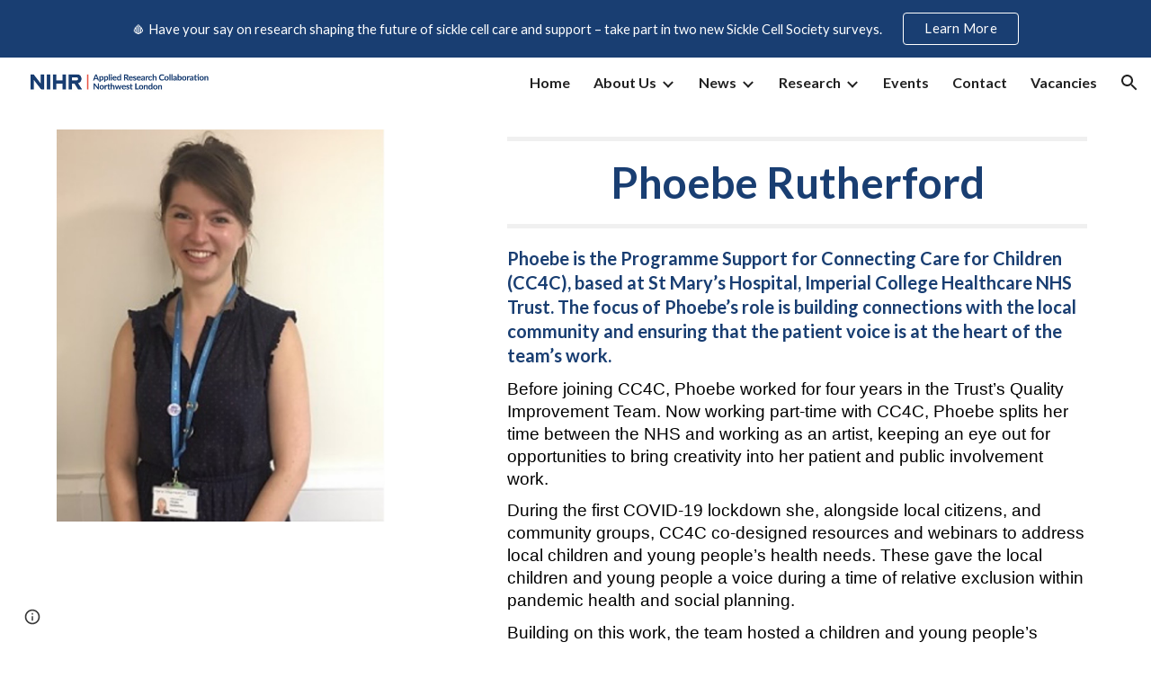

--- FILE ---
content_type: text/javascript; charset=UTF-8
request_url: https://www.gstatic.com/_/atari/_/js/k=atari.vw.en_US.A8h_Ji9J88s.O/am=AAgGEA/d=0/rs=AGEqA5lu2uMa6TssknW86Ou5iFGIwpkh4Q/m=sy1n,eFZtfd,sy1m,sy1u,Ae65rd,rCcCxc,uu7UOe,CuaHnc,sy68,uY3Nvd,sy67,soHxf,sy5z,gJzDyc,mxS5xe,HYv29e
body_size: 24504
content:
"use strict";this.default_vw=this.default_vw||{};(function(_){var window=this;
try{
_.q("eFZtfd");
var PSa=_.la("eFZtfd");var hE=function(){_.cw.call(this);var a=this;this.D=_.jt(_.kt().measure(function(c){c.height=_.vn(a.S("NKtjmd").el()).height}).cb(function(c){a.trigger("yj5fUd",c.height)}).Ic())};_.F(hE,_.lw);hE.la=_.lw.la;hE.prototype.C=function(a){_.Fw()!=0||a.targetElement.closest(".WWpVfd").size()>0||(a=this.S("NKtjmd"),_.In(a,"sMVRZe"),a.Za("sMVRZe")?this.D():this.trigger("HNXL3"))};hE.prototype.B=function(){var a=this.S("NKtjmd");a.Za("sMVRZe")&&(a.La("sMVRZe"),this.trigger("HNXL3"))};
hE.prototype.$wa$Xgd9s=function(){return this.B};hE.prototype.$wa$Ptdedd=function(){return this.C};_.ej(PSa,hE);
_.u();
}catch(e){_._DumpException(e)}
try{
_.q("Ae65rd");
var ELb=_.la("Ae65rd");var i4=function(){_.cw.call(this);this.B=!1};_.F(i4,_.lw);i4.la=_.lw.la;_.k=i4.prototype;_.k.x4=function(){var a=this.S("haAclf").el();this.B=_.hn(a,"pointerEvents")==="none"};_.k.v4=function(a){var c=this.U(),e=this.S("haAclf").el();e=_.hn(e,"display")!=="none"&&a.targetElement.closest(".Znu9nd").el()===null;var f=this.B&&e&&!c.Za("CJIdie");e&&(c.Ra("CJIdie"),_.En(this.S("haAclf"),"a").focus());f&&a.event.preventDefault();this.B=!1;return!0};_.k.w4=function(){this.U().La("CJIdie")};
_.k.vla=function(){_.En(this.U(),".Znu9nd").Ra("eB48Hf")};_.k.ula=function(){_.En(this.U(),".Znu9nd").La("eB48Hf")};_.k.Ila=function(){this.U().Ra("CJIdie")};_.k.hla=function(){this.U().La("CJIdie")};i4.prototype.$wa$SzACGe=function(){return this.hla};i4.prototype.$wa$jbFSOd=function(){return this.Ila};i4.prototype.$wa$dq0hvd=function(){return this.ula};i4.prototype.$wa$y0pDld=function(){return this.vla};i4.prototype.$wa$QZoaZ=function(){return this.w4};i4.prototype.$wa$KjsqPd=function(){return this.v4};
i4.prototype.$wa$UrsOsc=function(){return this.x4};_.ej(ELb,i4);
_.u();
}catch(e){_._DumpException(e)}
try{
_.q("rCcCxc");
_.OLb=function(){this.B=[]};_.OLb.prototype.Fu=function(){for(var a=this.B.length-1;a>=0;a--){var c=this.B[a],e=new _.Dn(c.element);if(!c.RX||e.Za("uW2Fw-Sx9Kwc-OWXEXe-uGFO6d")||e.Za("uW2Fw-Sx9Kwc-OWXEXe-FNFY6c")||e.Za("uW2Fw-Sx9Kwc-OWXEXe-FnSee")||e.Za("VfPpkd-Sx9Kwc-OWXEXe-uGFO6d")||e.Za("VfPpkd-Sx9Kwc-OWXEXe-FNFY6c")||e.Za("VfPpkd-Sx9Kwc-OWXEXe-FnSee"))return c.element}return null};_.eg(_.OLb,_.MBa);
_.u();
}catch(e){_._DumpException(e)}
try{
_.q("uu7UOe");
var bRb;_.T5=function(){_.Dz.call(this);this.qc=_.of(_.Kz);this.I=!1;this.H=_.jm(this.getData("idomClass"));_.Sz(this.U())};_.F(_.T5,_.Dz);_.T5.la=_.Dz.la;_.$Qb=function(a,c,e){a.H!==null?(_.Qz(a.U(),a.H,e),a.H=null):_.Qz(a.U(),c,e)};_.k=_.T5.prototype;_.k.oe=function(){return this.U()};_.k.Uf=function(){return this.F};_.k.Kg=function(){return this.Jc()};_.k.ri=function(){return this.U().Za("VfPpkd-Bz112c-LgbsSe")};_.k.Af=function(){return(this.U().Za("VfPpkd-Bz112c-LgbsSe")?this.S("s3Eaab"):this.oe()).el().getBoundingClientRect()};
_.k.vg=function(){_.Dz.prototype.vg.call(this);_.Mz(this.qc,this,this.D)};_.k.bg=function(a,c){_.Dz.prototype.bg.call(this,a,c);_.Nz(this.qc,this)};_.k.click=function(a){if(!this.Jc()&&this.ak()){var c=_.aRb(this),e=c.ep;c.fp&&e?this.WZ():this.og(3)}return _.Dz.prototype.click.call(this,a)};
_.k.focus=function(a){a=_.Dz.prototype.focus.call(this,a);_.Oz(this.qc,this,{Jg:_.Dz.prototype.Jg.call(this)});_.Dz.prototype.wc.call(this)&&this.U().Ra("gmghec");this.ak()&&_.Dz.prototype.wc.call(this)&&this.wf(2);return a};_.k.blur=function(a){_.Pz(this.qc,this);this.U().La("gmghec");this.ak()&&this.og(7,a.event);return _.Dz.prototype.blur.call(this,a)};_.k.oq=function(a){this.ak()&&this.wf(1);return _.Dz.prototype.oq.call(this,a)};
_.k.pq=function(a){a=_.Dz.prototype.pq.call(this,a);this.ak()&&this.og(1);return a};_.k.Td=function(a){a=_.Dz.prototype.Td.call(this,a);this.ak()&&this.wf(5);return a};_.k.Zf=function(a){a=_.Dz.prototype.Zf.call(this,a);this.ak()&&this.og(5);return a};_.k.ak=function(){var a=this.oB();return a?a.Kb().length>0:!1};
_.k.oB=function(){if(_.lm(this.U().getData("tooltipEnabled"),!1)){var a=_.jm(this.U().getData("tooltipId"));!a&&_.Ln(this.U(),"aria-describedby")&&(a=_.Ln(this.U(),"aria-describedby"));a||(_.En(this.U(),"[data-tooltip-id]").Ob()?_.En(this.U(),"[aria-describedby]").Ob()||(a=_.Ln(_.En(this.U(),"[aria-describedby]"),"aria-describedby")):a=_.im(_.En(this.U(),"[data-tooltip-id]").getData("tooltipId"),""));a=a||null}else a=null;return a?(a=this.Hc().getElementById(a))?new _.Dn(a):null:null};
_.k.nr=function(){var a=this.U();if(!a.el().isConnected||!_.lm(this.U().getData("tooltipEnabled"),!1))return null;if(a.getData("tooltipId").B()||_.Ln(a,"aria-describedby"))return a;var c=_.En(a,"[data-tooltip-id]");if(!c.Ob())return c.first();c=_.En(a,"[aria-describedby]");return c.Ob()?null:c.first()};_.k.Cia=function(){return _.lm(this.U().getData("isGm3Button"),!1)};
bRb=function(a){var c,e,f,g;return _.tj(function(h){switch(h.C){case 1:if(a.B){h.Lb(2);break}a.I=!0;h.I(3);return h.B(_.hi(a,{service:{wd:_.dx}}),5);case 5:c=h.D;e=c.service;a.B=e.wd;h.L(2);break;case 3:g=f=h.H();if(g instanceof _.nea)return h.return(void 0);throw g;case 2:return h.return(a.B)}})};_.aRb=function(a){var c=a.nr();a=c==null?void 0:_.lm(c.getData("tooltipIsRich"),!1);c=c==null?void 0:_.lm(c.getData("tooltipIsPersistent"),!1);return{fp:a,ep:c}};_.k=_.T5.prototype;
_.k.wf=function(a){var c=this,e,f,g;return _.tj(function(h){if(h.C==1)return(e=c.nr())?e.el().isConnected?h.B(bRb(c),3):h.return():h.Lb(0);f=h.D;if(!f||!e.el().isConnected)return h.return();(g=f.wf(e.el(),a))&&c.ka(g);h.F()})};_.k.og=function(a,c){var e=this,f,g,h;_.tj(function(l){if(l.C==1)return(f=e.nr())&&e.I?l.B((g=e.B)!=null?g:bRb(e),3):l.Lb(0);h=l.D;if(!h)return l.return();h.og(f.el(),a,c);l.F()})};
_.k.WZ=function(){var a=this,c,e;return _.tj(function(f){if(f.C==1)return(c=a.nr())?f.B(bRb(a),3):f.Lb(0);e=f.D;if(!e||!c.el().isConnected)return f.return();e.F(c.el());f.F()})};_.k.Gq=function(){var a=this;return _.tj(function(c){a.ak()&&a.B&&a.B.Gq();c.F()})};_.k.contextmenu=function(a){_.Dz.prototype.contextmenu.call(this,a);return!0};_.k.gs=function(){_.Pz(this.qc,this);this.wc()?_.Oz(this.qc,this,{Jg:this.Jg()}):_.Lz(this.qc,this)};_.T5.prototype.$wa$Mkz1i=function(){return this.gs};
_.T5.prototype.$wa$mg9Pef=function(){return this.contextmenu};_.T5.prototype.$wa$fLiPzd=function(){return this.Gq};_.T5.prototype.$wa$yiFRid=function(){return this.WZ};_.T5.prototype.$wa$ItCXyd=function(){return this.Cia};_.T5.prototype.$wa$IrH4te=function(){return this.nr};_.T5.prototype.$wa$XwOqFd=function(){return this.oB};_.T5.prototype.$wa$cHeRTd=function(){return this.ak};_.T5.prototype.$wa$yfqBxc=function(){return this.Zf};_.T5.prototype.$wa$p6p2H=function(){return this.Td};
_.T5.prototype.$wa$JywGue=function(){return this.pq};_.T5.prototype.$wa$tfO1Yc=function(){return this.oq};_.T5.prototype.$wa$O22p3e=function(){return this.blur};_.T5.prototype.$wa$AHmuwe=function(){return this.focus};_.T5.prototype.$wa$cOuCgd=function(){return this.click};_.T5.prototype.$wa$jz8gV=function(){return this.vg};_.T5.prototype.$wa$ek3GPb=function(){return this.Af};_.T5.prototype.$wa$ZMyDuc=function(){return this.ri};_.T5.prototype.$wa$VMu6Hb=function(){return this.Kg};
_.T5.prototype.$wa$fkGEZ=function(){return this.Uf};_.T5.prototype.$wa$mlK5wb=function(){return this.oe};
_.u();
}catch(e){_._DumpException(e)}
try{
_.q("CuaHnc");
_.fE=function(a){_.ro.call(this);this.Sb=a.service.window.gb()};_.F(_.fE,_.to);_.fE.la=function(){return{service:{window:_.rz}}};_.LSa=function(a,c){var e=a.Sb.createElement("input");e.style.position="absolute";e.style.opacity="0";e.style.fontSize="12pt";e.style.top=_.Tma(document).y+"px";e.setAttribute("readonly","");e.setAttribute("aria-hidden","true");a.Sb.body.appendChild(e);e.value=c;e.select();c=a.Sb.execCommand("copy");a.Sb.body.removeChild(e);return c};_.bg(_.TAa,_.fE);
_.u();
}catch(e){_._DumpException(e)}
try{
_.qRb=function(a){this.F=a;this.H=this.D=this.C=null;this.B="NVegqd"};_.rRb=function(a,c){a.B=="NVegqd"&&(a.B="KWEn1",a.F.Cq(c.B,c))};_.sRb=function(a,c){a.B=="KWEn1"&&(a.F.Vt(c.B,_.sn(c.event,c.B.el())),a.B="c9UNub",_.Ol(function(){this.B="NVegqd"},10,a))};_.tRb=function(a,c){a.B=="NVegqd"&&(a.B="ysyYT",a.H=c,a.C=_.sn(c.event,c.B.el()),a.D=a.C,_.Ol(a.I,100,a))};_.uRb=function(a,c){return a.B!="NVegqd"&&(a.C=a.C,a.D=_.sn(c.event,c.B.el()),_.sm(a.D,a.C)>=7)?(a.B="NVegqd",!0):!1};
_.vRb=function(a,c){if(a.B=="ysyYT"||a.B=="VML6Kd"||a.B=="KWEn1")a.D=_.sn(c.event,c.B.el()),a.B=="ysyYT"&&a.F.Cq(c.B),a.F.Vt(c.B),a.B="c9UNub",_.Ol(function(){this.B="NVegqd"},10,a)};_.qRb.prototype.I=function(){this.B=="ysyYT"&&this.D&&this.C&&(_.sm(this.D,this.C)<7?(this.F.Cq(this.H.B,this.H),this.B="VML6Kd"):this.B="NVegqd")};
}catch(e){_._DumpException(e)}
try{
_.q("uY3Nvd");
var c9b;c9b=Symbol("Xj");_.B$=function(a){_.cw.call(this);this.L=!1;this.C=new _.qRb(this);this.da=this.getData("stayOpenAfterChecked").F(!1);this.V=this.getData("stayOpenAfterAction").F(!1);this.H=null;this.aa=a.service.menu;this.R=d9b(this)};_.F(_.B$,_.lw);_.B$.la=function(){return{service:{menu:_.h5}}};
var d9b=function(a){var c=a.U().el(),e=c[c9b];if(e)return e;e=a.B().map(function(f){var g=e9b(a,new _.Dn(f)),h=g.el();if(!h)return null;_.iw(a,h);h=a.aa.create(h);_.MOb(h,f);h.setParent(document.body);f=g.getData("anchorCorner").string("top-end");h.F=_.VOb[f];f=g.getData("menuCorner").string("top-start");h.kp=_.VOb[f];h.GH(g.getData("horizontalMenuOffset").D(0),g.getData("verticalMenuOffset").D(0));g.remove();return h});e.length>0&&_.is(a.U().el());return c[c9b]=e};_.k=_.B$.prototype;_.k.lda=function(){return this.aa};
_.k.l6=function(){};_.k.o6=function(a){_.Ln(a.targetElement,"jsname")=="j7LFlb"&&(a=a.targetElement,a.Za("RDPZE")||a.Za("FwR7Pc")?f9b(this,a):(a.el().tabIndex=0,a.focus(),C$(this),D$(this,a,!0),g9b(this,a,!1)))};
_.k.p6=function(a){if(!this.U().Za("jVwmLb")&&(this.C.B!="ysyYT"&&this.C.B!="VML6Kd"&&this.C.B!="KWEn1"||E$(this).La("qs41qe"),_.Ln(a.targetElement,"jsname")=="j7LFlb")){var c=a.targetElement,e=this.D();e?(a=a.event.toElement||a.event.relatedTarget,_.Uf(this.U().el(),a)||e.S().trigger("cFpp9e",!1)):D$(this,c,!1)}};_.k.m6=function(a){if(a.event.keyCode==13||a.event.keyCode==32)this.Cq(a.B),this.Vt(a.B)};_.k.n6=function(a){_.rRb(this.C,a)};_.k.q6=function(a){_.sRb(this.C,a)};
_.k.t6=function(a){_.tRb(this.C,a)};_.k.s6=function(a){_.uRb(this.C,a)||(C$(this),this.B().La("qs41qe"))};_.k.r6=function(a){_.vRb(this.C,a)};_.k.Xja=function(){this.U().focus()};_.k.Wja=function(a){a.data?(this.U().focus(),this.notify("R90vJb",!0)):(C$(this),this.navigate(1),this.notify("R90vJb",!1))};
_.k.oc=function(a){switch(a.event.keyCode){case 27:return this.trigger("IpSVtb",!0),a.event.stopPropagation(),!1;case 40:return h9b(this)?this.W():this.navigate(1),a.event.preventDefault(),a.event.stopPropagation(),!1;case 38:return h9b(this)?this.F():this.navigate(-1),a.event.preventDefault(),a.event.stopPropagation(),!1;case 37:return h9b(this)?this.navigate(-1):this.F(),a.event.preventDefault(),a.event.stopPropagation(),!1;case 39:return h9b(this)?this.navigate(1):this.W(),a.event.preventDefault(),
a.event.stopPropagation(),!1;case 9:return this.trigger("IpSVtb",!0),a.event.stopPropagation(),!1;default:return!0}};_.k.u6=function(a){var c=this.B(),e=c.find(".qRgJPe"),f=String.fromCharCode(a.event.charCode||a.event.keyCode).toLowerCase(),g=e.filter(function(h){return _.Um(h).toLowerCase()==f});g.size()==1&&(a=c.filter(function(h){return _.Uf(h,g.el())}),this.Cq(a),this.Vt(a))};_.k.blur=function(){_.Ol(this.ha,0,this)};_.k.Yia=function(){_.Ol(this.ha,0,this)};_.k.close=function(){C$(this);return!0};
_.k.k6=function(){var a=E$(this);a.Za("FwR7Pc")?(a.el().tabIndex=0,a.el().focus()):this.U().el().focus();if(a=this.D())_.Mn(this.B().filter(".HGVH5"),"aria-expanded","false"),a.close()};_.k.Cq=function(a,c){if(!a.Za("RDPZE")&&!this.L){var e=_.Ln(a,"role");e!="menuitemcheckbox"&&e!="menuitemradio"&&(c?c=_.sn(c.event,a.el()):(c=a.el(),c=new _.De(c.clientWidth/2,c.clientHeight/2)),i9b(a,c))}};
_.k.Vt=function(a){if(!a.Za("RDPZE")&&!this.L)if(_.Ln(a,"role")=="menuitemcheckbox"){var c=!a.Za("N2RpBe");_.In(a,"N2RpBe",c);_.Mn(a,"aria-checked",c);j9b(a).trigger(c?"g6cJHd":"otb29e");this.da||this.V||this.trigger("IpSVtb",!0);k9b(this,a)}else _.Ln(a,"role")=="menuitemradio"?(l9b(this,a),this.V||this.trigger("IpSVtb",!0),k9b(this,a)):e9b(this,a).size()==1?(g9b(this,a,!0),a.La("qs41qe")):_.Ln(j9b(a),"sync-action")=="true"?(m9b(this,a),a.La("qs41qe")):(this.L=!0,_.Ol(function(){this.L=!1;m9b(this,
a);a.La("qs41qe")},300,this))};
var m9b=function(a,c){if(!a.V){var e=j9b(c);_.Ln(e,"jscontroller")?a.Zd(e.el(),function(){a.trigger("IpSVtb",!0)}):a.trigger("IpSVtb",!0)}k9b(a,c)},k9b=function(a,c){c=j9b(c);c.trigger("JIbuQc");a.trigger("h4C2te",c,!1)},l9b=function(a,c){a=a.U().el();for(var e=c.parent();e.size()==1&&e.el()!=a&&_.Ln(e,"role")!="group";)e=e.parent();e.size()==1&&_.Mn(e.find("[role=menuitemradio]").filter(_.em(c.el())).La("N2RpBe"),"aria-checked",!1);c.Za("N2RpBe")||_.Mn(_.In(c,"N2RpBe",!0),"aria-checked",!0)};
_.B$.prototype.ha=function(){var a=_.Vm(this.Hc());a&&_.Uf(this.U().el(),a)||((a=this.D())?a.S().trigger("cFpp9e",!1):(C$(this),this.I()))};_.B$.prototype.I=function(){this.trigger("IpSVtb",!1)};
var C$=function(a){D$(a,E$(a),!1)},D$=function(a,c,e){_.In(c,"FwR7Pc",e);e?(_.Mn(c,"tabindex","0").focus(),f9b(a,c)):(_.Mn(c,"tabindex","-1").children().trigger("eQsQB"),n9b(a))},f9b=function(a,c){var e=c.getData("disabledTooltip").string("");e&&c.size()!=0&&c.Za("RDPZE")&&_.$f(_.Ho,a.Yd()).then(function(f){f.show(c.el(),e,0,0,c.getData("tooltipPosition").string("bottom"))})},n9b=function(a){_.$f(_.Ho,a.Yd()).then(function(c){c.kb()})},h9b=function(a){return a.U().Za("hpDt6e")};
_.B$.prototype.navigate=function(a){var c=this.B(),e=o9b(this,c);e+=a;e>=c.size()?e=0:e<0&&(e=c.size()-1);a=e;D$(this,E$(this),!1);D$(this,new _.Dn(c.get(a)),!0)};var o9b=function(a,c){a=E$(a);return a.size()>0?_.Sa(_.Cn(c),a.el()):-1};_.B$.prototype.W=function(){var a=E$(this);g9b(this,a,!0);a.La("qs41qe")};_.B$.prototype.F=function(){};
var g9b=function(a,c,e){var f=o9b(a,a.B());if(f!=-1){f=a.R[f];var g=a.D();!g||f&&g.S()===f.S()||(g.close(),_.Mn(a.B().filter(".HGVH5"),"aria-expanded","false"));f&&(_.Mn(c,"aria-expanded","true"),f.show(e?1:2),_.Of(f.S().el(),"RdYeUb",function(){return D$(a,c,!1)}),a.H=f)}};_.B$.prototype.D=function(){return this.H&&this.H.C?this.H:null};_.B$.prototype.B=function(){return this.mb("j7LFlb")};
var E$=function(a){return a.B().filter(".FwR7Pc")},e9b=function(a,c){var e=_.Cn(a.B()).indexOf(c.el());return a.R&&a.R[e]?a.R[e].S():c.children().filter('[role="menu"]')},i9b=function(a,c){var e=a.children().filter(function(g){return g.getAttribute("jsname")=="ksKsZd"}),f=Math.max(a.el().clientWidth,a.el().clientHeight)+"px";e.Ta({top:c.y+"px",left:c.x+"px",width:f,height:f});a.Ra("qs41qe")},j9b=function(a){return a.find(".uyYuVb").Ya(0)};_.B$.prototype.$wa$lSpRlb=function(){return this.B};
_.B$.prototype.$wa$wtBESd=function(){return this.D};_.B$.prototype.$wa$Y1Hwfc=function(){return this.F};_.B$.prototype.$wa$gg67Oe=function(){return this.W};_.B$.prototype.$wa$gS8uv=function(){return this.I};_.B$.prototype.$wa$xzS4ub=function(){return this.k6};_.B$.prototype.$wa$TvD9Pc=function(){return this.close};_.B$.prototype.$wa$J9oOtd=function(){return this.Yia};_.B$.prototype.$wa$O22p3e=function(){return this.blur};_.B$.prototype.$wa$Kr2w4b=function(){return this.u6};
_.B$.prototype.$wa$I481le=function(){return this.oc};_.B$.prototype.$wa$LNeFm=function(){return this.Wja};_.B$.prototype.$wa$p8EH2c=function(){return this.Xja};_.B$.prototype.$wa$VfAz8=function(){return this.r6};_.B$.prototype.$wa$kZeBdd=function(){return this.s6};_.B$.prototype.$wa$jJiBRc=function(){return this.t6};_.B$.prototype.$wa$Osgxgf=function(){return this.q6};_.B$.prototype.$wa$lAhnzb=function(){return this.n6};_.B$.prototype.$wa$o6ZaF=function(){return this.m6};
_.B$.prototype.$wa$xq3APb=function(){return this.p6};_.B$.prototype.$wa$SKyDAe=function(){return this.o6};_.B$.prototype.$wa$H8nU8b=function(){return this.l6};_.B$.prototype.$wa$zZTSO=function(){return this.lda};_.ej(_.DEa,_.B$);
_.u();
}catch(e){_._DumpException(e)}
try{
_.cRb=function(a,c,e,f,g){function h(w){w=(e.F()||a.Za("VfPpkd-LgbsSe-OWXEXe-Bz112c-M1Soyc")||a.Za("VfPpkd-LgbsSe-OWXEXe-Bz112c-UbuQg"))&&!w.size()||w.size()>1;return!(e==null?0:e.D())||w}if(!h(a.find(".VfPpkd-kBDsod"))){var l=a.find(".VfPpkd-kBDsod");if(!h(l))if(e.F())f.hj(l.el(),e.D());else{var p,r=!!(e==null?0:(p=e.D())==null?0:p.toString());r?(l.size()?f.hj(l.el(),e.D()):(f=f.xb(e.D()),e.W()?c.after(f):c.before(f)),c=e.W()?"VfPpkd-LgbsSe-OWXEXe-Bz112c-UbuQg":"VfPpkd-LgbsSe-OWXEXe-Bz112c-M1Soyc",
a.La(c==="VfPpkd-LgbsSe-OWXEXe-Bz112c-UbuQg"?"VfPpkd-LgbsSe-OWXEXe-Bz112c-M1Soyc":"VfPpkd-LgbsSe-OWXEXe-Bz112c-UbuQg"),a.Ra(c),r&&!l.size()&&g()):(l.remove(),a.La("VfPpkd-LgbsSe-OWXEXe-Bz112c-UbuQg"),a.La("VfPpkd-LgbsSe-OWXEXe-Bz112c-M1Soyc"),l.size()&&g())}}};_.dRb=function(a,c){for(var e=0;e<a.size();e++){var f=a.Ya(e);c.call(void 0,f,e)}};
}catch(e){_._DumpException(e)}
try{
_.q("soHxf");
var S6b,T6b,U6b;S6b=_.oj(["aria-"]);T6b=_.oj(["aria-"]);U6b=new Set(["aria-label","disabled"]);_.b$=function(){_.T5.call(this);this.ye=_.of(_.Bz);if(_.Tz(this.U())&&(this.U().Za("VfPpkd-LgbsSe")||this.U().Za("VfPpkd-Bz112c-LgbsSe"))){var a=this.U().el(),c=this.Hg.bind(this);a.__soy_skip_handler=c}};_.F(_.b$,_.T5);_.b$.la=_.T5.la;_.b$.prototype.Jb=function(){return this.mb("V67aGc").Kb()};_.b$.prototype.Vb=function(a){this.mb("V67aGc").Zc(a)};
_.b$.prototype.Hf=function(a){_.xe([_.Ad(S6b)],this.U().el(),"aria-label",a)};
_.b$.prototype.Hg=function(a,c){var e=this,f=c.Jb();c.F()||typeof f!=="string"||f===this.S("V67aGc").Kb()||(this.Vb(f.toString()),this.gs());_.cRb(this.U(),_.fw(this,"V67aGc"),c,this.ye,function(){e.gs()});!!c.Jc()!==this.Hd()&&this.Ed(!!c.Jc());f=c.nf();f!==_.Ln(this.U(),"aria-label")&&(f?_.xe([_.Ad(T6b)],this.U().el(),"aria-label",f):_.Xn(this.U(),"aria-label"));_.$Qb(this,a.I(),c.I());a=(a=c.R())?a.toString():"";_.Rz(this.U(),a,{Qt:U6b});return!0};_.b$.prototype.$wa$SQpL2c=function(){return this.Jb};
_.fj(_.b$,_.KDa);
_.u();
}catch(e){_._DumpException(e)}
try{
/*

 Copyright 2016 Google Inc.

 Permission is hereby granted, free of charge, to any person obtaining a copy
 of this software and associated documentation files (the "Software"), to deal
 in the Software without restriction, including without limitation the rights
 to use, copy, modify, merge, publish, distribute, sublicense, and/or sell
 copies of the Software, and to permit persons to whom the Software is
 furnished to do so, subject to the following conditions:

 The above copyright notice and this permission notice shall be included in
 all copies or substantial portions of the Software.

 THE SOFTWARE IS PROVIDED "AS IS", WITHOUT WARRANTY OF ANY KIND, EXPRESS OR
 IMPLIED, INCLUDING BUT NOT LIMITED TO THE WARRANTIES OF MERCHANTABILITY,
 FITNESS FOR A PARTICULAR PURPOSE AND NONINFRINGEMENT. IN NO EVENT SHALL THE
 AUTHORS OR COPYRIGHT HOLDERS BE LIABLE FOR ANY CLAIM, DAMAGES OR OTHER
 LIABILITY, WHETHER IN AN ACTION OF CONTRACT, TORT OR OTHERWISE, ARISING FROM,
 OUT OF OR IN CONNECTION WITH THE SOFTWARE OR THE USE OR OTHER DEALINGS IN
 THE SOFTWARE.
*/
var q4,r4;q4={};
_.PLb=(q4["mdc-dialog--closing"]="VfPpkd-Sx9Kwc-OWXEXe-FnSee",q4["mdc-dialog--open"]="VfPpkd-Sx9Kwc-OWXEXe-FNFY6c",q4["mdc-dialog--opening"]="VfPpkd-Sx9Kwc-OWXEXe-uGFO6d",q4["mdc-dialog--scrollable"]="VfPpkd-Sx9Kwc-OWXEXe-s2gQvd",q4["mdc-dialog-scroll-lock"]="VfPpkd-Sx9Kwc-XuHpsb-pGuBYc",q4["mdc-dialog--stacked"]="VfPpkd-Sx9Kwc-OWXEXe-eu7FSc",q4["mdc-dialog--fullscreen"]="VfPpkd-Sx9Kwc-OWXEXe-n9oEIb",q4["mdc-dialog-scroll-divider-header"]="VfPpkd-Sx9Kwc-XuHpsb-clz4Ic-tJHJj",q4["mdc-dialog-scroll-divider-footer"]="VfPpkd-Sx9Kwc-XuHpsb-clz4Ic-yePe5c",
q4["mdc-dialog__surface-scrim--shown"]="VfPpkd-P5QLlc-GGAcbc-OWXEXe-TSZdd",q4["mdc-dialog__surface-scrim--hiding"]="VfPpkd-P5QLlc-GGAcbc-OWXEXe-wJB69c",q4["mdc-dialog__surface-scrim--showing"]="VfPpkd-P5QLlc-GGAcbc-OWXEXe-eo9XGd",q4["mdc-dialog__scrim--hidden"]="VfPpkd-IE5DDf-OWXEXe-L6cTce",q4);r4={};
_.QLb=(r4[".mdc-dialog__button"]=".VfPpkd-M1klYe",r4[".mdc-dialog__container"]=".VfPpkd-wzTsW",r4[".mdc-dialog__content"]=".VfPpkd-cnG4Wd",r4[".mdc-dialog__scrim"]=".VfPpkd-IE5DDf",r4["textarea, .mdc-menu .mdc-list-item, .mdc-menu .mdc-deprecated-list-item"]="textarea, .VfPpkd-xl07Ob .VfPpkd-rymPhb-ibnC6b, .VfPpkd-xl07Ob .VfPpkd-StrnGf-rymPhb-ibnC6b",r4[".mdc-dialog__surface"]=".VfPpkd-P5QLlc",r4);
}catch(e){_._DumpException(e)}
try{
_.q("gJzDyc");
var RLb,SLb,TLb,ULb,VLb,XLb,YLb,ZLb;RLb=function(a){return(0,_.J)('<span class="'+_.L("VfPpkd-k2Wrsb-fmcmS")+'" jsname="'+_.L("MdSI6d")+'">'+_.K(a)+"</span>")};SLb={CANCEL:"cancel",dR:"ok"};
TLb=function(a,c,e,f,g,h,l,p,r){var w=_.R(),x;f?x=(0,_.Ks)("data-mdc-dialog-action="+_.by(f)):x="";f=""+x;g?(g=(0,_.Ks)("data-mdc-dialog-button-default"),g=_.Vs(g)):g="";g=f+g;h?(h=(0,_.Ks)("data-mdc-dialog-initial-focus"),h=_.Vs(h)):h="";return _.N(w,_.wy(a,c,e,p,l,void 0,void 0,void 0,void 0,3,void 0,void 0,void 0,void 0,void 0,void 0,void 0,(0,_.Ks)(g+h+(_.Ps(r)?_.Vs(_.Us(r)):""))))};
ULb=function(a,c,e,f,g,h,l,p,r,w,x,z,B,D,G){G=G===void 0?!0:G;var Q="";Q=c?Q+c:Q+"Cancel";c=_.N(_.R(),TLb(a,Q,h,f?f:SLb.CANCEL,void 0,!G,p,w,z));_.N(c,TLb(a,e?""+e:"OK",l,g?g:SLb.dR,D!=null?D:!0,G,r,x,B));return c};VLb=function(a){a=a||{};return ULb(void 0,a.mS,a.qp,a.nva,a.zka,a.ZI,a.Nz,a.ova,a.Aka,a.lS,a.YE,a.qC,a.Oz,a.Lia,a.pxa)};
_.WLb=function(a,c,e,f,g,h,l,p,r,w,x,z,B,D,G,Q,W,ca){var na=ca===void 0?!0:ca;ca=_.R();var va="cC1eCc UDxLd PzCPDd"+(h?" "+h:"");h=_.Ps(f)?"iGu0Be":"";var Ha=_.R();Ha=_.N(Ha,"");Ha=na===void 0?!0:na;na=_.R();l='<div jsshadow jscontroller="'+_.L("ZakeSe")+'" jsaction="'+_.L("jSjncc")+":"+_.L("FNFY6c")+";"+_.L("eUpBOd")+":"+_.L("pRhyN")+";"+_.L("OD2uJd")+":"+_.L("LSNysb")+";"+_.L("FBWqge")+":"+_.L("XzoRjc")+";"+_.L("PfPQGe")+":"+_.L("E9dKsb")+";"+_.L("KTLxtc")+":"+_.L("pXwq6c")+";"+_.L("r2ouV")+":"+
_.L("FNFY6c")+";"+_.L("N4OFW")+":"+_.L("E9dKsb")+";"+_.L("G25Qzf")+":"+_.L("pXwq6c")+";"+_.L("JIbuQc")+":"+_.L("KY1IRb")+"; clickonly: "+_.L("npT2md")+"; mousedown: "+_.L("npT2md")+"; keydown:"+_.L("KY1IRb")+"; transitionend:"+_.L("H9K8kb")+';"'+(l?' jsname="'+_.L(l)+'"':"")+' class="'+_.L("VfPpkd-Sx9Kwc")+(va?" "+_.L(va):"")+'" data-inject-content-controller="'+_.L(Ha)+'"'+(r?' data-disable-esc-to-close="'+_.L(r)+'"':"")+(w?' data-disable-enter-to-close="'+_.L(w)+'"':"")+(z?' data-disable-back-to-close="'+
_.L(z)+'"':"")+(x?' data-disable-scrim-click-to-close="'+_.L(x)+'"':"")+(_.Ps(W)?_.Vs(_.Us(W)):"")+'><div class="'+_.L("VfPpkd-wzTsW")+'">';if(e&&B||e&&D||B&&D)throw Error("GMDC Dialog params `title`, `ariaLabel` and `ariaLabelledBy` are mutually exclusive.");if(G&&Q)throw Error("GMDC Dialog params `ariaDescription` and `ariaDescribedBy` are mutually exclusive.");l=_.M(na,l);r=e?_.fy():null;B=e?' aria-labelledby="'+_.L(_.sy(r))+'"':B?' aria-label="'+_.L(B)+'"':D?' aria-labelledby="'+_.L(D)+'"':"";
var xa;e?xa=_.M(_.N(_.N(_.M(_.R(),'<h2 class="'+_.L("VfPpkd-k2Wrsb")+(h?" "+_.L(h):"")+'" id="'+_.L(r)+'" jsname="'+_.L("r4nke")+'">'),_.Ps(f)?_.M(_.N(_.M(_.R(),'<span class="'+_.L("VfPpkd-k2Wrsb-Bz112c")+" "+_.L("nE3Lu ZD5Qo")+'">'),_.K(f)),"</span>"):""),RLb(e)),"</h2>"):xa="";_.M(_.N(_.M(_.N(_.M(_.N(_.N(_.M(l,'<div class="'+_.L("VfPpkd-P5QLlc")+'" aria-modal="true" role="'+(p?"alertdialog":"dialog")+'" tabindex="-1"'+B+(G?' aria-description="'+_.L(G)+'"':"")+(Q?' aria-describedby="'+_.L(Q)+'"':
"")+">"),(_.Ps(),_.ay(null,a))),xa),'<div jsslot class="'+_.L("VfPpkd-cnG4Wd")+'" jsname="'+_.L("rZHESd")+'">'),_.K(c)),"</div>"),_.Ps(g)?_.M(_.N(_.M(_.R(),'<div class="'+_.L("VfPpkd-T0kwCb")+'">'),_.K(g)),"</div>"):""),'</div></div><div class="'+_.L("VfPpkd-IE5DDf")+'" jsname="'+_.L("GGAcbc")+'" jsaction="click:'+_.L("KY1IRb")+'"></div></div>');_.N(ca,l);return ca};
XLb=function(a,c){var e=a.iW,f=a.content,g=a.title,h=a.RZ,l=a.buttons,p=a.Oa,r=a.Mq,w=a.xo,x=a.yo,z=a.oy,B=a.ariaLabel,D=a.kC,G=a.ariaDescription,Q=a.Hx,W=a.attributes;a=a.jsname;e=e===void 0?!0:e;return _.N(_.R(),_.WLb(c,f,g,h,_.N(_.R(),_.Ps(l)?_.K(l):ULb(c)),p,a,void 0,r,w,x,z,B,D,G,Q,W,e))};
YLb=function(a,c){var e=a.iW,f=a.content,g=a.title,h=a.RZ,l=a.Oa,p=a.Mq,r=a.xo,w=a.yo,x=a.oy,z=a.ariaLabel,B=a.kC,D=a.ariaDescription,G=a.Hx,Q=a.attributes;a=a.jsname;e=e===void 0?!0:e;return _.N(_.R(),_.WLb(c,f,g,h,void 0,l,a,void 0,p,r,w,x,z,B,D,G,Q,e))};
ZLb=function(a,c){var e=a.iW,f=a.content,g=a.title,h=a.RZ,l=a.buttons,p=a.Oa,r=a.Mq,w=a.xo,x=a.yo,z=a.oy,B=a.ariaLabel,D=a.kC,G=a.ariaDescription,Q=a.Hx,W=a.attributes;a=a.jsname;e=e===void 0?!0:e;return _.N(_.R(),_.WLb(c,f,g,h,_.N(_.R(),_.Ps(l)?_.K(l):ULb(c)),p,a,!0,r,w,x,z,B,D,G,Q,W,e))};var $Lb;$Lb=_.oj(["aria-"]);_.s4=function(a){_.ro.call(this);this.ye=a.service.ye;this.If=a.appContext.If;this.B=a.service.kW;this.C=_.iB()};_.F(_.s4,_.to);_.s4.la=function(){return{appContext:{If:_.As},service:{ye:_.Bz,cqa:_.hB,kW:_.OLb}}};var aMb=function(a){return _.hi(a,{service:{history:_.$w}}).then(function(c){return c.service.history},function(){return null})};_.k=_.s4.prototype;_.k.Ml=function(){return!!this.Fu()};_.k.Fu=function(){return this.B.Fu()};
_.k.openDialog=function(a,c,e){a=this.If.xb(a,c);return t4(this,a,e)};_.k.QX=function(a,c,e){a=this.ye.xb(a,c);return t4(this,a,e)};_.k.OX=function(a,c){if(a.Iya){var e={qp:a.uX,YE:a.BM,Nz:a.tX};e=e||{};var f=e.qp;var g=e.zka,h=e.Nz,l=e.Aka,p=e.YE,r=e.Oz;e=e.Lia;var w="";w=f?w+f:w+"OK";f=_.N(_.R(),TLb(void 0,w,h,g?g:SLb.dR,e!=null?e:!0,!0,l,p,r))}else f=VLb({mS:a.jaa,lS:a.kS,ZI:a.iaa,qp:a.uX,YE:a.BM,Nz:a.tX});a=this.If.xb(ZLb,Object.assign({buttons:f,Oa:a.Oa},bMb(c),a));return t4(this,a,c)};
_.k.Ql=function(a,c){a=this.If.xb(YLb,Object.assign(bMb(c),a));return t4(this,a,c)};_.k.PX=function(a,c){var e=VLb({mS:a.jaa,lS:a.kS,ZI:a.iaa,qp:a.uX,YE:a.BM,Nz:a.tX});a=this.If.xb(XLb,Object.assign({buttons:e,Oa:a.Oa},bMb(c),a));return t4(this,a,c)};
var cMb=function(a,c){var e=!1;e=e===void 0?!1:e;var f=a.querySelector(_.QLb[".mdc-dialog__surface"]);if(f){var g=f.getBoundingClientRect(),h=c.left!==void 0&&"left"||c.right!==void 0&&"right"||void 0,l=c.top!==void 0&&"top"||c.bottom!==void 0&&"bottom"||void 0,p=h===void 0||f.style.getPropertyValue(h)!=="",r=l===void 0||f.style.getPropertyValue(l)!=="";p=f.style.getPropertyValue("position")==="absolute"&&p&&r;r=c.left!==void 0?g.left:window.innerWidth-g.right;var w=c.top!==void 0?g.top:window.innerHeight-
g.bottom;p||(f.style.setProperty("position","absolute"),c.left===void 0&&f.style.removeProperty("left"),c.right===void 0&&f.style.removeProperty("right"),c.top===void 0&&f.style.removeProperty("top"),c.bottom===void 0&&f.style.removeProperty("bottom"),h!==void 0&&f.style.setProperty(h,r+"px"),l!==void 0&&f.style.setProperty(l,w+"px"));var x;g=(x=c.left)!=null?x:c.right;var z;x=(z=c.top)!=null?z:c.bottom;if(e){c=Math.sqrt(Math.pow((g!=null?g:r)-r,2)+Math.pow((x!=null?x:w)-w,2))<=200;var B=new _.nw;
e={};z={};B.step({id:"xKqF2c",element:f,style:Object.assign({},h!==void 0?(e[h]=g+"px",e):{},l!==void 0?(z[l]=x+"px",z):{}),curve:"cubic-bezier(0.69, 0, 0, 1)",duration:c?300:500});p?B.start():_.fi(_.Sf(a)).requestAnimationFrame(function(){B.start()})}else h!==void 0&&f.style.setProperty(h,g+"px"),l!==void 0&&f.style.setProperty(l,x+"px")}},t4=function(a,c,e){e=e===void 0?{}:e;var f=a.Ml(),g={options:e,element:c,Kx:(new _.Dn(a.C)).children().filter(function(p){return p.getAttribute("aria-hidden")===
null}),RX:!1};g.options.rma&&_.iw(g.options.rma,c);g.options.cia&&cMb(c,g.options.cia);dMb(a,g);var h=u4(a)!==null;_.Rf(c,"jSjncc",{SC:e.SC,nia:h,pE:f});var l=_.Hl();_.Of(c,"ltBi9b",function(p){var r=a.B.B,w=r.indexOf(g);w===r.length-1?(_.Xn(g.Kx,"aria-hidden"),a.B.B.splice(w,1)):w>=0&&(r=r[w+1],r.Kx=new _.Bn([r.Kx,g.Kx]),a.B.B.splice(w,1));u4(a)!==null&&(w=u4(a))&&(w.element.classList.contains(_.PLb["mdc-dialog__surface-scrim--shown"])||w.element.classList.contains(_.PLb["mdc-dialog__surface-scrim--showing"]))&&
_.Pf(w.element,"PfPQGe");a.C.contains(g.element)&&(a.C.removeChild(g.element),_.is(g.element));l.resolve(p.data)});_.Of(c,"asggkf",function(){return g.RX=!0});return l.promise},dMb=function(a,c){c.options.Mq&&c.element.setAttribute("data-disable-esc-to-close","true");c.options.yo&&c.element.setAttribute("data-disable-scrim-click-to-close","true");c.options.xo&&c.element.setAttribute("data-disable-enter-to-close","true");c.element.getAttribute("data-disable-back-to-close")==="true"&&(c.options.oy=
!0);a.B.B.push(c);eMb(c);u4(a)!==null&&fMb(a);a.C.appendChild(c.element);_.is(c.element);c.options.oy||aMb(a).then(function(e){return e==null?void 0:e.ck(void 0,void 0,function(){_.Pf(c.element,"eUpBOd","HISTORY_POPSTATE")}).then(function(f){_.Mf(c.element,"OvvT8c",function(g){g.targetElement.el()===c.element&&(g.data.promise=e.pop(f))})})})},eMb=function(a){a.Kx.Tb(function(c){_.xe([_.Ad($Lb)],c,"aria-hidden","true")})},u4=function(a){a=a.B.B;for(var c=a.length-1;c>=0;c--){var e=a[c];if(e.element.classList.contains(_.PLb["mdc-dialog--fullscreen"])&&
e.element.classList.contains(_.PLb["mdc-dialog--open"]))return e}return null},fMb=function(a){(a=u4(a))&&_.Pf(a.element,"KTLxtc")},bMb=function(a){a=a===void 0?{}:a;return{Mq:a.Mq,yo:a.yo,xo:a.xo}};_.bg(_.NBa,_.s4);
_.u();
}catch(e){_._DumpException(e)}
try{
_.q("mxS5xe");
var MSa=function(a){return new _.Fl(function(c,e){this.R.promise.then(c,e)}.bind(a))};var gE=function(a){_.yx.call(this,a.Ac);this.Ha=a.appContext.zd;this.ia=a.service.yd;this.Aa=a.service.clipboard;this.fa=a.service.notification;this.Ka=a.service.impression;this.aa=this.S("hiK3ld").el();this.I=!1};_.F(gE,_.yx);gE.la=function(){return{appContext:{zd:_.Go},service:{yd:_.PA,clipboard:_.fE,notification:_.kB,impression:_.iv}}};gE.prototype.click=function(a){_.yx.prototype.click.call(this,a);a.event.preventDefault();a.event.stopPropagation();NSa(this);return!1};
gE.prototype.focus=function(a){_.yx.prototype.focus.call(this,a);_.Mn(this.U(),"aria-hidden","false")};gE.prototype.blur=function(a){this.I=this.aa.classList.contains("chg4Jd");_.yx.prototype.blur.call(this,a);_.Mn(this.U(),"aria-hidden","true")};
var NSa=function(a){a.Ka.Gb(53313);var c=a.aa.href;_.LSa(a.Aa,c)?OSa(a,c):(a.Ha.log(Error("Ke")),a.I&&(a.trigger("fv1Rjc"),a.aa.focus()),c=a.fa.notify("Can't copy link"),a.I&&MSa(c).then(function(){return _.Ql(1)}).then(function(){return a.trigger("CrfLRd")}))},OSa=function(a,c){a.I&&(a.trigger("fv1Rjc"),a.aa.focus());var e=a.fa.notify("Copied to clipboard",{},"view",function(){_.cn(c)});a.I&&MSa(e).then(function(){return _.Ql(1)}).then(function(){return a.trigger("CrfLRd")});a.ia.B("Copied to clipboard")};
gE.prototype.$wa$O22p3e=function(){return this.blur};gE.prototype.$wa$AHmuwe=function(){return this.focus};gE.prototype.$wa$cOuCgd=function(){return this.click};_.ej(_.UAa,gE);
_.u();
}catch(e){_._DumpException(e)}
try{
_.q("HYv29e");
/*

 Copyright 2019 Google LLC
 SPDX-License-Identifier: BSD-3-Clause
*/
/*

 Copyright 2017 Google LLC
 SPDX-License-Identifier: BSD-3-Clause
*/
/*

 Copyright 2023 Google LLC
 SPDX-License-Identifier: Apache-2.0
*/
var iMb=function(a,c,e){if(a.nodeType!==1)return gMb;c=c.toLowerCase();if(c==="innerhtml"||c==="innertext"||c==="textcontent"||c==="outerhtml")return function(){return _.Dd(_.$k)};var f=hMb.get(a.tagName+" "+c);return f!==void 0?f:/^on/.test(c)&&e==="attribute"&&(a=a.tagName.includes("-")?HTMLElement.prototype:a,c in a)?function(){throw Error("Ci");}:gMb},lMb=function(a,c){if(!jMb(a)||!a.hasOwnProperty("raw"))throw Error("Fi");return kMb!==void 0?kMb.createHTML(c):c},x4=function(a,c,e,f){e=e===void 0?
a:e;if(c===v4)return c;var g,h=f!==void 0?(g=e.C)==null?void 0:g[f]:e.I;g=w4(c)?void 0:c._$litDirective$;var l;if(((l=h)==null?void 0:l.constructor)!==g){var p,r;(p=h)==null||(r=p._$notifyDirectiveConnectionChanged)==null||r.call(p,!1);g===void 0?h=void 0:(h=new g(a),h.j$(a,e,f));if(f!==void 0){var w,x;((x=(w=e).C)!=null?x:w.C=[])[f]=h}else e.I=h}h!==void 0&&(c=x4(a,h.k$(a,c.values),h,f));return c},y4=function(a){return function(c,e){if(typeof e==="object")c=mMb(a,c,e);else{var f=c.hasOwnProperty(e);
c.constructor.vo(e,a);c=f?Object.getOwnPropertyDescriptor(c,e):void 0}return c}},nMb=function(a){return a.replace("aria","aria-").replace(/Elements?/g,"").toLowerCase()},qMb=function(a){for(var c=_.y(oMb),e=c.next(),f={};!e.done;f={ky:void 0,Ix:void 0},e=c.next()){f.Ix=e.value;e=nMb(f.Ix);var g="data-"+e;f.ky=pMb(e);a.vo(f.Ix,{zg:e,qX:!0});a.vo(Symbol(g),{zg:g,qX:!0});Object.defineProperty(a.prototype,f.Ix,{configurable:!0,enumerable:!0,get:function(h){return function(){var l;return(l=this.dataset[h.ky])!=
null?l:null}}(f),set:function(h){return function(l){var p,r=(p=this.dataset[h.ky])!=null?p:null;l!==r&&(l===null?delete this.dataset[h.ky]:this.dataset[h.ky]=l,z4(this,h.Ix,r))}}(f)})}},pMb=function(a){return a.replace(/-\w/,function(c){return c[1].toUpperCase()})},A4=function(a,c,e,f){var g=arguments.length,h=g<3?c:f===null?f=Object.getOwnPropertyDescriptor(c,e):f,l;if(Reflect&&typeof Reflect==="object"&&typeof Reflect.decorate==="function")h=Reflect.decorate(a,c,e,f);else for(var p=a.length-1;p>=
0;p--)if(l=a[p])h=(g<3?l(h):g>3?l(c,e,h):l(c,e))||h;g>3&&h&&Object.defineProperty(c,e,h)},B4=function(){var a=Object;if(Reflect&&typeof Reflect==="object"&&typeof Reflect.metadata==="function")return Reflect.metadata("design:type",a)},rMb=[0,2,_.lQ],sMb=function(a,c,e,f){var g=g===void 0?!1:g;var h=h===void 0?!0:h;var l=_.R(),p=_.R();h="b9hyVd MQas1c DuMIQc"+(h?" LQeN7":"");f=_.Ps(f)?_.Vs(_.Us(f)):"";f=(0,_.Ks)(f);_.N(p,_.vy(a,c,void 0,h,!0,void 0,void 0,void 0,void 0,void 0,e,f,void 0,1,!0,g));_.N(l,
p);return l},tMb=function(a,c){a=_.R();var e=(0,_.J)(""+_.K("What would you like to report?")),f=_.M(_.R(),'<span class="'+_.L("NwiZ9b")+'">');f=_.N(f,sMb(c,"Entire site","KlPfKd",(0,_.Ks)('data-mdc-dialog-action="SITE"')));f=_.M(_.N(f,sMb(c,"Current page","zHku5b",(0,_.Ks)('data-mdc-dialog-action="PAGE"'))),"</span>");var g=g===void 0?!0:g;c=_.N(_.R(),_.WLb(c,e,"Report abuse",void 0,f,void 0,"jQ3kje",void 0,void 0,void 0,void 0,void 0,void 0,void 0,void 0,void 0,void 0,g));return _.N(a,c)};var uMb=function(a){this.X=_.A(a)};_.F(uMb,_.C);var vMb=[0,[1],_.nQ];var wMb=function(a){this.X=_.A(a)};_.F(wMb,_.C);var xMb=[0,_.lQ];var yMb=function(a){this.X=_.A(a)};_.F(yMb,_.C);var zMb=[0,vMb];var AMb=function(a){this.X=_.A(a)};_.F(AMb,_.C);AMb.prototype.getUrl=function(){return _.Zj(this,_.ry,1)};var BMb=[0,rMb];var CMb=function(a){this.X=_.A(a)};_.F(CMb,_.C);var C4=[1,2,3,4,5];var DMb=_.Uca(CMb,[0,C4,_.mQ,[0],_.mQ,BMb,_.mQ,zMb,_.mQ,xMb,_.mQ,[0]]);var EMb=new Set,FMb=new Map,GMb=function(a,c){if(globalThis.ShadyCSS!==void 0&&(!globalThis.ShadyCSS.nativeShadow||globalThis.ShadyCSS.ApplyShim)){var e,f,g=((e=globalThis.ShadyDOM)==null?0:e.inUse)&&((f=globalThis.ShadyDOM)==null?void 0:f.noPatch)===!0?globalThis.ShadyDOM.wrap:function(z){return z},h=function(z){var B=FMb.get(z);B===void 0&&FMb.set(z,B=[]);return B},l=new Map,p=a.createElement;a.createElement=function(z,B){z=p.call(a,z,B);B=B==null?void 0:B.scope;B!==void 0&&(globalThis.ShadyCSS.nativeShadow||
globalThis.ShadyCSS.prepareTemplateDom(z,B),B===void 0||EMb.has(B)||(B=h(B),B.push.apply(B,_.Ye(Array.from(z.content.querySelectorAll("style")).map(function(D){var G;(G=D.parentNode)==null||G.removeChild(D);return D.textContent})))));return z};var r=document.createDocumentFragment(),w=document.createComment("");c=c.prototype;var x=c.Am;c.Am=function(z,B){B=B===void 0?this:B;var D=g(this.Bm).parentNode,G,Q=(G=this.options)==null?void 0:G.scope,W;if((D instanceof ShadowRoot||D===((W=this.options)==
null?void 0:W.qya))&&Q!==void 0&&!EMb.has(Q)){G=this.Bm;W=this.zt;r.appendChild(w);this.Bm=w;this.zt=null;x.call(this,z,B);z=(z==null?0:z._$litType$)?this.Md.tI.el:document.createElement("template");B=h(Q);var ca=B.length!==0;if(ca){var na=document.createElement("style");na.textContent=B.join("\n");z.content.appendChild(na)}EMb.add(Q);FMb.delete(Q);globalThis.ShadyCSS.prepareTemplateStyles(z,Q);ca&&globalThis.ShadyCSS.nativeShadow&&(Q=z.content.querySelector("style"),Q!==null&&z.content.appendChild(Q));
r.removeChild(w);var va;if((va=globalThis.ShadyCSS)==null?0:va.nativeShadow)va=z.content.querySelector("style"),va!==null&&r.appendChild(va.cloneNode(!0));D.insertBefore(r,W);this.Bm=G;this.zt=W}else x.call(this,z,B)};c.IR=function(z){var B,D=(B=this.options)==null?void 0:B.scope;B=l.get(D);B===void 0&&l.set(D,B=new Map);D=B.get(z.Jf);D===void 0&&B.set(z.Jf,D=new a(z,this.options));return D}}},HMb;(HMb=globalThis).litHtmlPolyfillSupport!=null||(HMb.litHtmlPolyfillSupport=GMb);var IMb="";
if(globalThis.Symbol){var JMb=Symbol();typeof JMb!=="symbol"&&(IMb=Object.keys(JMb)[0])}var KMb=IMb!=="",LMb=KMb?function(a){return a!=null&&a[IMb]!==void 0}:function(){return!1};if(KMb&&!globalThis.Symbol.for){var MMb=new Map;globalThis.Symbol.for=function(a){MMb.has(a)||MMb.set(a,Symbol(a));return MMb.get(a)}};var NMb=function(a){if(globalThis.ShadyCSS!==void 0&&(!globalThis.ShadyCSS.nativeShadow||globalThis.ShadyCSS.ApplyShim)){a=a.ReactiveElement.prototype;globalThis.ShadyDOM&&globalThis.ShadyDOM.inUse&&globalThis.ShadyDOM.noPatch===!0&&globalThis.ShadyDOM.patchElementProto(a);var c=a.wo;a.wo=function(){var g=this.localName;if(globalThis.ShadyCSS.nativeShadow)return c.call(this);if(!this.constructor.hasOwnProperty("__scoped")){this.constructor.__scoped=!0;var h=this.constructor.Oq.map(function(w){return w instanceof
CSSStyleSheet?Array.from(w.cssRules).reduce(function(x,z){return x+z.cssText},""):w.cssText}),l,p;(l=globalThis.ShadyCSS)==null||(p=l.ScopingShim)==null||p.prepareAdoptedCssText(h,g);this.constructor.i$===void 0&&globalThis.ShadyCSS.prepareTemplateStyles(document.createElement("template"),g)}var r;return(r=this.shadowRoot)!=null?r:this.attachShadow(this.constructor.cw)};var e=a.connectedCallback;a.connectedCallback=function(){e.call(this);this.vr&&globalThis.ShadyCSS.styleElement(this)};var f=a.sI;
a.sI=function(g){this.vr||globalThis.ShadyCSS.styleElement(this);f.call(this,g)}}},OMb;(OMb=globalThis).reactiveElementPolyfillSupport!=null||(OMb.reactiveElementPolyfillSupport=NMb);var PMb=function(a){a=a.LitElement;if(globalThis.ShadyCSS!==void 0&&(!globalThis.ShadyCSS.nativeShadow||globalThis.ShadyCSS.ApplyShim)){a.i$=!0;a=a.prototype;var c=a.wo;a.wo=function(){this.DF.scope=this.localName;return c.call(this)}}},QMb;(QMb=globalThis).litElementPolyfillSupport!=null||(QMb.litElementPolyfillSupport=PMb);var RMb=_.oj(["about:invalid#zClosurez"]),D4=iMb,SMb=/^(?!javascript:)(?:[a-z0-9+.-]+:|[^&:\/?#]*(?:[\/?#]|$))/i,TMb=_.Gd(_.Ud(RMb)),gMb=function(a){return a},E4=function(a){return SMb.test(String(a))?a:TMb},F4=function(){return TMb},G4=function(a){return a instanceof _.Ed?_.Gd(a):TMb},hMb=new Map([["A href",E4],["AREA href",E4],["BASE href",F4],["BUTTON formaction",E4],["EMBED src",F4],["FORM action",E4],["FRAME src",F4],["IFRAME src",G4],["IFRAME srcdoc",function(a){return a instanceof _.Bd?_.Dd(a):
_.Dd(_.$k)}],["INPUT formaction",E4],["LINK href",G4],["OBJECT codebase",F4],["OBJECT data",F4],["SCRIPT href",G4],["SCRIPT src",G4],["SCRIPT text",F4],["USE href",G4]]);var UMb,VMb,WMb,H4=((UMb=_.ma.ShadyDOM)==null?0:UMb.inUse)&&(((VMb=_.ma.ShadyDOM)==null?void 0:VMb.noPatch)===!0||((WMb=_.ma.ShadyDOM)==null?void 0:WMb.noPatch)==="on-demand")?_.ma.ShadyDOM.wrap:function(a){return a},XMb=_.ma.trustedTypes,kMb=XMb?XMb.createPolicy("lit-html",{createHTML:function(a){return a}}):void 0,YMb=function(a){return a},ZMb=function(){return YMb},I4="lit$"+Math.random().toFixed(9).slice(2)+"$",$Mb="?"+I4,aNb="<"+$Mb+">",J4=document,w4=function(a){return a===null||typeof a!="object"&&
typeof a!="function"||LMb(a)},jMb=Array.isArray,K4=/<(?:(!--|\/[^a-zA-Z])|(\/?[a-zA-Z][^>\s]*)|(\/?$))/g,bNb=/--\x3e/g,cNb=/>/g,L4=RegExp(">|[ \t\n\f\r](?:([^\\s\"'>=/]+)([ \t\n\f\r]*=[ \t\n\f\r]*(?:[^ \t\n\f\r\"'`<>=]|(\"|')|))|$)","g"),dNb=/'/g,eNb=/"/g,fNb=/^(?:script|style|textarea|title)$/i,gNb=function(a){var c=_.Td.apply(1,arguments),e={};return e._$litType$=1,e.Jf=a,e.values=c,e},v4=Symbol.for?Symbol.for("lit-noChange"):Symbol("Di"),M4=Symbol.for?Symbol.for("lit-nothing"):Symbol("Ei"),hNb=
new WeakMap,N4=J4.createTreeWalker(J4,129),O4=function(a,c){var e=a.Jf;var f=a._$litType$;this.Qj=[];for(var g=a=0,h=e.length-1,l=this.Qj,p=e.length-1,r=[],w=f===2?"<svg>":f===3?"<math>":"",x,z=K4,B=0;B<p;B++){for(var D=e[B],G=-1,Q=void 0,W=0,ca;W<D.length;){z.lastIndex=W;ca=z.exec(D);if(ca===null)break;W=z.lastIndex;z===K4?ca[1]==="!--"?z=bNb:ca[1]!==void 0?z=cNb:ca[2]!==void 0?(fNb.test(ca[2])&&(x=new RegExp("</"+ca[2],"g")),z=L4):ca[3]!==void 0&&(z=L4):z===L4?ca[0]===">"?(G=void 0,z=(G=x)!=null?
G:K4,G=-1):ca[1]===void 0?G=-2:(G=z.lastIndex-ca[2].length,Q=ca[1],z=ca[3]===void 0?L4:ca[3]==='"'?eNb:dNb):z===eNb||z===dNb?z=L4:z===bNb||z===cNb?z=K4:(z=L4,x=void 0)}W=z===L4&&e[B+1].startsWith("/>")?" ":"";w+=z===K4?D+aNb:G>=0?(r.push(Q),D.slice(0,G)+"$lit$"+D.slice(G))+I4+W:D+I4+(G===-2?B:W)}e=[lMb(e,w+(e[p]||"<?>")+(f===2?"</svg>":f===3?"</math>":"")),r];e=_.y(e);x=e.next().value;e=e.next().value;this.el=O4.createElement(x,c);N4.currentNode=this.el.content;if(f===2||f===3)c=this.el.content.firstChild,
c.replaceWith.apply(c,_.Ye(c.childNodes));for(;(c=N4.nextNode())!==null&&l.length<h;){if(c.nodeType===1){if(c.hasAttributes())for(f=_.y(c.getAttributeNames()),x=f.next();!x.done;x=f.next())x=x.value,x.endsWith("$lit$")?(r=e[g++],p=c.getAttribute(x).split(I4),r=/([.?@])?(.*)/.exec(r),l.push({type:1,index:a,name:r[2],Jf:p,ctor:r[1]==="."?iNb:r[1]==="?"?jNb:r[1]==="@"?kNb:P4}),c.removeAttribute(x)):x.startsWith(I4)&&(l.push({type:6,index:a}),c.removeAttribute(x));if(fNb.test(c.tagName)&&(f=c.textContent.split(I4),
x=f.length-1,x>0)){c.textContent=XMb?XMb.emptyScript:"";for(p=0;p<x;p++)c.append(f[p],J4.createComment("")),N4.nextNode(),l.push({type:2,index:++a});c.append(f[x],J4.createComment(""))}}else if(c.nodeType===8)if(c.data===$Mb)l.push({type:2,index:a});else for(f=-1;(f=c.data.indexOf(I4,f+1))!==-1;)l.push({type:7,index:a}),f+=I4.length-1;a++}};O4.createElement=function(a){var c=J4.createElement("template");c.innerHTML=a;return c};var lNb=function(a,c){this.C=[];this.D=void 0;this.tI=a;this.B=c};
lNb.prototype.H=function(a){var c=this.tI,e=c.el.content;c=c.Qj;var f,g=((f=a==null?void 0:a.Hva)!=null?f:J4).importNode(e,!0);N4.currentNode=g;e=N4.nextNode();for(var h=f=0,l=c[0];l!==void 0;){if(f===l.index){var p=void 0;l.type===2?p=new Q4(e,e.nextSibling,this,a):l.type===1?p=new l.ctor(e,l.name,l.Jf,this,a):l.type===6&&(p=new mNb(e,this,a));this.C.push(p);l=c[++h]}p=void 0;f!==((p=l)==null?void 0:p.index)&&(e=N4.nextNode(),f++)}N4.currentNode=J4;return g};
lNb.prototype.F=function(a){for(var c=0,e=_.y(this.C),f=e.next();!f.done;f=e.next())f=f.value,f!==void 0&&(f.Jf!==void 0?(f.Am(a,f,c),c+=f.Jf.length-2):f.Am(a[c])),c++};_.jj.Object.defineProperties(lNb.prototype,{parentNode:{configurable:!0,enumerable:!0,get:function(){return this.B.parentNode}},zm:{configurable:!0,enumerable:!0,get:function(){return this.B.zm}}});
var Q4=function(a,c,e,f){this.type=2;this.Md=M4;this.D=void 0;this.Bm=a;this.zt=c;this.B=e;this.options=f;var g;this.F=(g=f==null?void 0:f.isConnected)!=null?g:!0;this.C=void 0};_.k=Q4.prototype;_.k.Am=function(a,c){a=x4(this,a,c===void 0?this:c);w4(a)?a===M4||a==null||a===""?(this.Md!==M4&&this.UB(),this.Md=M4):a!==this.Md&&a!==v4&&this.KR(a):a._$litType$!==void 0?this.q$(a):a.nodeType!==void 0?this.vI(a):jMb(a)||typeof(a==null?void 0:a[Symbol.iterator])==="function"?this.p$(a):this.KR(a)};
_.k.xI=function(a){return H4(H4(this.Bm).parentNode).insertBefore(a,this.zt)};_.k.vI=function(a){if(this.Md!==a){this.UB();if(D4!==ZMb){var c,e=(c=this.Bm.parentNode)==null?void 0:c.nodeName;if(e==="STYLE"||e==="SCRIPT")throw Error("Gi");}this.Md=this.xI(a)}};
_.k.KR=function(a){if(this.Md!==M4&&w4(this.Md)){var c=H4(this.Bm).nextSibling;this.C===void 0&&(this.C=D4(c,"data","property"));a=this.C(a);c.data=a}else c=J4.createTextNode(""),this.vI(c),this.C===void 0&&(this.C=D4(c,"data","property")),a=this.C(a),c.data=a;this.Md=a};
_.k.q$=function(a){var c=a.values,e=a._$litType$;a=typeof e==="number"?this.IR(a):(e.el===void 0&&(e.el=O4.createElement(lMb(e.h,e.h[0]),this.options)),e);var f;((f=this.Md)==null?void 0:f.tI)===a?this.Md.F(c):(f=new lNb(a,this),a=f.H(this.options),f.F(c),this.vI(a),this.Md=f)};_.k.IR=function(a){var c=hNb.get(a.Jf);c===void 0&&hNb.set(a.Jf,c=new O4(a));return c};
_.k.p$=function(a){jMb(this.Md)||(this.Md=[],this.UB());var c=this.Md,e=0,f;a=_.y(a);for(var g=a.next();!g.done;g=a.next())g=g.value,e===c.length?c.push(f=new Q4(this.xI(J4.createComment("")),this.xI(J4.createComment("")),this,this.options)):f=c[e],f.Am(g),e++;e<c.length&&(this.UB(f&&H4(f.zt).nextSibling,e),c.length=e)};_.k.UB=function(a,c){a=a===void 0?H4(this.Bm).nextSibling:a;var e;for((e=this.H)==null||e.call(this,!1,!0,c);a&&a!==this.zt;)c=H4(a).nextSibling,H4(a).remove(),a=c};
var nNb=function(a,c){if(a.B===void 0){a.F=c;var e;(e=a.H)==null||e.call(a,c)}};_.jj.Object.defineProperties(Q4.prototype,{zm:{configurable:!0,enumerable:!0,get:function(){var a,c;return(c=(a=this.B)==null?void 0:a.zm)!=null?c:this.F}},parentNode:{configurable:!0,enumerable:!0,get:function(){var a=H4(this.Bm).parentNode,c=this.B,e;c!==void 0&&((e=a)==null?void 0:e.nodeType)===11&&(a=c.parentNode);return a}}});
var P4=function(a,c,e,f,g){this.type=1;this.Md=M4;this.D=void 0;this.element=a;this.name=c;this.B=f;this.options=g;e.length>2||e[0]!==""||e[1]!==""?(this.Md=Array(e.length-1).fill(new String),this.Jf=e):this.Md=M4;this.At=void 0};
P4.prototype.Am=function(a,c,e,f){c=c===void 0?this:c;var g=this.Jf,h=!1;if(g===void 0){if(a=x4(this,a,c,0),h=!w4(a)||a!==this.Md&&a!==v4)this.Md=a}else{var l=a;a=g[0];var p;for(p=0;p<g.length-1;p++){var r=x4(this,l[e+p],c,p);r===v4&&(r=this.Md[p]);h||(h=!w4(r)||r!==this.Md[p]);if(r===M4)a=M4;else if(a!==M4){var w=void 0;a+=((w=r)!=null?w:"")+g[p+1]}this.Md[p]=r}}h&&!f&&this.wI(a)};
P4.prototype.wI=function(a){if(a===M4)H4(this.element).removeAttribute(this.name);else{this.At===void 0&&(this.At=D4(this.element,this.name,"attribute"));var c;a=this.At((c=a)!=null?c:"");var e;H4(this.element).setAttribute(this.name,(e=a)!=null?e:"")}};_.jj.Object.defineProperties(P4.prototype,{tagName:{configurable:!0,enumerable:!0,get:function(){return this.element.tagName}},zm:{configurable:!0,enumerable:!0,get:function(){return this.B.zm}}});
var iNb=function(){P4.apply(this,arguments);this.type=3};_.F(iNb,P4);iNb.prototype.wI=function(a){this.At===void 0&&(this.At=D4(this.element,this.name,"property"));a=this.At(a);this.element[this.name]=a===M4?void 0:a};var jNb=function(){P4.apply(this,arguments);this.type=4};_.F(jNb,P4);jNb.prototype.wI=function(a){H4(this.element).toggleAttribute(this.name,!!a&&a!==M4)};var kNb=function(a,c,e,f,g){P4.call(this,a,c,e,f,g);this.type=5};_.F(kNb,P4);
kNb.prototype.Am=function(a,c){var e;a=(e=x4(this,a,c===void 0?this:c,0))!=null?e:M4;if(a!==v4){c=this.Md;e=a===M4&&c!==M4||a.capture!==c.capture||a.once!==c.once||a.passive!==c.passive;var f=a!==M4&&(c===M4||e);e&&this.element.removeEventListener(this.name,this,c);f&&this.element.addEventListener(this.name,this,a);this.Md=a}};kNb.prototype.handleEvent=function(a){if(typeof this.Md==="function"){var c,e;this.Md.call((e=(c=this.options)==null?void 0:c.host)!=null?e:this.element,a)}else this.Md.handleEvent(a)};
var mNb=function(a,c,e){this.element=a;this.type=6;this.D=void 0;this.B=c;this.options=e};mNb.prototype.Am=function(a){x4(this,a)};_.jj.Object.defineProperties(mNb.prototype,{zm:{configurable:!0,enumerable:!0,get:function(){return this.B.zm}}});var oNb;(oNb=globalThis.litHtmlPolyfillSupport)==null||oNb(O4,Q4);var pNb,qNb;((qNb=_.ma.litHtmlVersions)!=null?qNb:_.ma.litHtmlVersions=[]).push("3.2.1");
pNb=function(a,c,e){var f,g=(f=e==null?void 0:e.Qv)!=null?f:c;f=g._$litPart$;if(f===void 0){var h;f=(h=e==null?void 0:e.Qv)!=null?h:null;g._$litPart$=f=new Q4(c.insertBefore(J4.createComment(""),f),f,void 0,e!=null?e:{})}f.Am(a);return f};var rNb=_.ma.ShadowRoot&&(_.ma.ShadyCSS===void 0||_.ma.ShadyCSS.nativeShadow)&&"adoptedStyleSheets"in Document.prototype&&"replace"in CSSStyleSheet.prototype,sNb=Symbol(),tNb=new WeakMap,uNb=function(a,c,e){this._$cssResult$=!0;if(e!==sNb)throw Error("Hi");this.cssText=a;this.C=c};uNb.prototype.toString=function(){return this.cssText};
_.jj.Object.defineProperties(uNb.prototype,{B:{configurable:!0,enumerable:!0,get:function(){var a=this.D,c=this.C;if(rNb&&a===void 0){var e=c!==void 0&&c.length===1;e&&(a=tNb.get(c));a===void 0&&((this.D=a=new CSSStyleSheet).replaceSync(this.cssText),e&&tNb.set(c,a))}return a}}});
var vNb=function(a){var c=_.Td.apply(1,arguments);return function(){var e=a.length===1?a[0]:c.reduce(function(f,g,h){if(g._$cssResult$===!0)g=g.cssText;else if(typeof g!=="number")throw Error("Ii`"+g);return f+g+a[h+1]},a[0]);return new uNb(e,a,sNb)}()},wNb=function(a,c){if(rNb)a.adoptedStyleSheets=c.map(function(h){return h instanceof CSSStyleSheet?h:h.B});else{c=_.y(c);for(var e=c.next();!e.done;e=c.next()){e=e.value;var f=document.createElement("style"),g=_.ma.litNonce;g!==void 0&&f.setAttribute("nonce",
g);f.textContent=e.cssText;a.appendChild(f)}}},xNb=rNb?function(a){return a}:function(a){if(a instanceof CSSStyleSheet){var c="";a=_.y(a.cssRules);for(var e=a.next();!e.done;e=a.next())c+=e.value.cssText;c=new uNb(typeof c==="string"?c:String(c),void 0,sNb)}else c=a;return c};/*

 Copyright 2016 Google LLC
 SPDX-License-Identifier: BSD-3-Clause
*/
var yNb=!!/^\s*class\s*\{\s*\}\s*$/.test(function(){}.toString())||HTMLElement.es5Shimmed||_.ma.Reflect===void 0||_.ma.customElements===void 0||_.ma.customElements.polyfillWrapFlushCallback||!1,zNb,ANb=function(){var a=HTMLElement;if(yNb)return a;if(zNb!==void 0)return zNb;var c=_.ma.Reflect,e=function(){return c.construct(a,[],this.constructor)};e.prototype=a.prototype;e.prototype.constructor=e;e.es5Shimmed=!0;Object.setPrototypeOf(e,a);return zNb=e},BNb=!1;yNb||BNb||(BNb=!0,_.ma.HTMLElement=ANb());
var CNb=ANb(),R4=Object,DNb=R4.is,ENb=R4.defineProperty,FNb=R4.getOwnPropertyDescriptor,GNb=R4.getOwnPropertyNames,HNb=R4.getOwnPropertySymbols,INb=R4.getPrototypeOf,JNb=_.ma.trustedTypes,KNb=JNb?JNb.emptyScript:"",LNb=_.ma.reactiveElementPolyfillSupport,MNb={SZ:function(a,c){switch(c){case Boolean:a=a?KNb:null;break;case Object:case Array:a=a==null?a:JSON.stringify(a)}return a},XJ:function(a,c){var e=a;switch(c){case Boolean:e=a!==null;break;case Number:e=a===null?null:Number(a);break;case Object:case Array:try{e=
JSON.parse(a)}catch(f){e=null}}return e}},NNb=function(a,c){return!DNb(a,c)},ONb={zg:!0,type:String,Hq:MNb,zF:!1,k_:!1,mg:NNb},PNb;Symbol.metadata==null&&(Symbol.metadata=Symbol("Ji"));PNb=Symbol.metadata;var QNb=new WeakMap,S4=function(){var a=CNb.call(this)||this;a.H=void 0;a.D=!1;a.vr=!1;a.B=null;a.l$();return a};_.F(S4,CNb);S4.addInitializer=function(a){this.B();var c;((c=this.zx)!=null?c:this.zx=[]).push(a)};
S4.vo=function(a,c){c=c===void 0?ONb:c;c.state&&(c.zg=!1);this.B();this.prototype.hasOwnProperty(a)&&(c=Object.create(c),c.PO=!0);this.Bl.set(a,c);c.qX||(c=this.D(a,Symbol(),c),c!==void 0&&ENb(this.prototype,a,c))};S4.D=function(a,c,e){var f,g=(f=FNb(this.prototype,a))!=null?f:{get:function(){return this[c]},set:function(p){this[c]=p}},h=g.get,l=g.set;return{get:h,set:function(p){var r=h==null?void 0:h.call(this);l==null||l.call(this,p);z4(this,a,r,e)},configurable:!0,enumerable:!0}};
S4.Bu=function(a){var c;return(c=this.Bl.get(a))!=null?c:ONb};S4.B=function(){if(!this.hasOwnProperty("Bl")){var a=INb(this);a.du();a.zx!==void 0&&(this.zx=[].concat(_.Ye(a.zx)));this.Bl=new Map(a.Bl)}};
S4.du=function(){RNb();if(!this.hasOwnProperty("UJ")){this.UJ=!0;this.B();if(this.hasOwnProperty("properties")){var a=this.properties,c=[].concat(_.Ye(GNb(a)),_.Ye(HNb(a)));c=_.y(c);for(var e=c.next();!e.done;e=c.next())e=e.value,this.vo(e,a[e])}a=this[PNb];if(a!==null&&(a=QNb.get(a),a!==void 0))for(a=_.y(a),c=a.next();!c.done;c=a.next())e=_.y(c.value),c=e.next().value,e=e.next().value,this.Bl.set(c,e);this.VB=new Map;a=_.y(this.Bl);for(c=a.next();!c.done;c=a.next())e=_.y(c.value),c=e.next().value,
e=e.next().value,e=this.wq(c,e),e!==void 0&&this.VB.set(e,c);this.Oq=this.C(this.JZ)}};S4.C=function(a){var c=[];if(Array.isArray(a)){a=new Set(a.flat(Infinity).reverse());a=_.y(a);for(var e=a.next();!e.done;e=a.next())c.unshift(xNb(e.value))}else a!==void 0&&c.push(xNb(a));return c};S4.wq=function(a,c){c=c.zg;return c===!1?void 0:typeof c==="string"?c:typeof a==="string"?a.toLowerCase():void 0};_.k=S4.prototype;
_.k.l$=function(){var a=this;this.aa=new Promise(function(e){return a.sT=e});this.C=new Map;this.o$();z4(this);var c;(c=this.constructor.zx)==null||c.forEach(function(e){return e(a)})};_.k.o$=function(){for(var a=new Map,c=_.y(this.constructor.Bl.keys()),e=c.next();!e.done;e=c.next())e=e.value,this.hasOwnProperty(e)&&(a.set(e,this[e]),delete this[e]);a.size>0&&(this.H=a)};_.k.wo=function(){var a,c=(a=this.shadowRoot)!=null?a:this.attachShadow(this.constructor.cw);wNb(c,this.constructor.Oq);return c};
_.k.connectedCallback=function(){this.Rv!=null||(this.Rv=this.wo());this.sT(!0);var a;(a=this.W)==null||a.forEach(function(c){var e;return(e=c.Twa)==null?void 0:e.call(c)})};_.k.sT=function(){};_.k.disconnectedCallback=function(){var a;(a=this.W)==null||a.forEach(function(c){var e;return(e=c.Uwa)==null?void 0:e.call(c)})};_.k.attributeChangedCallback=function(a,c,e){this.h$(a,e)};
_.k.n$=function(a,c){var e=this.constructor.Bl.get(a),f=this.constructor.wq(a,e);if(f!==void 0&&e.zF===!0){var g,h=(((g=e.Hq)==null?void 0:g.SZ)!==void 0?e.Hq:MNb).SZ(c,e.type);this.B=a;h==null?this.removeAttribute(f):this.setAttribute(f,h);this.B=null}};
_.k.h$=function(a,c){var e=this.constructor;a=e.VB.get(a);if(a!==void 0&&this.B!==a){e=e.Bu(a);var f,g=typeof e.Hq==="function"?{XJ:e.Hq}:((f=e.Hq)==null?void 0:f.XJ)!==void 0?e.Hq:MNb;this.B=a;c=g.XJ(c,e.type);var h,l;this[a]=(l=c!=null?c:(h=this.F)==null?void 0:h.get(a))!=null?l:c;this.B=null}};
var z4=function(a,c,e,f){if(c!==void 0){var g=a.constructor,h=a[c];f!=null||(f=g.Bu(c));var l,p;if(((p=f.mg)!=null?p:NNb)(h,e)||f.k_&&f.zF&&h===((l=a.F)==null?void 0:l.get(c))&&!a.hasAttribute(g.wq(c,f)))a.L(c,e,f);else return}a.D===!1&&(a.aa=a.ha())};
S4.prototype.L=function(a,c,e,f){var g=e.k_;var h=e.zF;e=e.PO;var l;if(g&&!((l=this.F)!=null?l:this.F=new Map).has(a)){var p;this.F.set(a,(p=f!=null?f:c)!=null?p:this[a]);if(e!==!0||f!==void 0)return}this.C.has(a)||(this.vr||g||(c=void 0),this.C.set(a,c));if(h===!0&&this.B!==a){var r;((r=this.I)!=null?r:this.I=new Set).add(a)}};
S4.prototype.ha=function(){var a=this,c,e;return _.tj(function(f){switch(f.C){case 1:return a.D=!0,f.I(2),f.B(a.aa,4);case 4:f.L(3);break;case 2:c=f.H(),a.da||Promise.reject(c);case 3:e=SNb(a);if(e==null){f.Lb(5);break}return f.B(e,5);case 5:return f.return(!a.D)}})};
var SNb=function(a){if(a.D){if(!a.vr){a.Rv!=null||(a.Rv=a.wo());if(a.H){for(var c=_.y(a.H),e=c.next();!e.done;e=c.next()){var f=_.y(e.value);e=f.next().value;f=f.next().value;a[e]=f}a.H=void 0}c=a.constructor.Bl;if(c.size>0)for(c=_.y(c),e=c.next();!e.done;e=c.next()){f=_.y(e.value);e=f.next().value;f=f.next().value;var g=a[e];f.PO!==!0||a.C.has(e)||g===void 0||a.L(e,void 0,f,g)}}c=!1;e=a.C;try{c=!0;var h;(h=a.W)==null||h.forEach(function(l){var p;return(p=l.Vwa)==null?void 0:p.call(l)});a.update(e)}catch(l){throw c=
!1,a.V(),l;}c&&a.sI(e)}};S4.prototype.sI=function(){var a;(a=this.W)==null||a.forEach(function(c){var e;return(e=c.Wwa)==null?void 0:e.call(c)});this.vr||(this.vr=!0)};S4.prototype.V=function(){this.C=new Map;this.D=!1};S4.prototype.update=function(){var a=this;this.I&&(this.I=this.I.forEach(function(c){return a.n$(c,a[c])}));this.V()};_.jj.Object.defineProperties(S4,{observedAttributes:{configurable:!0,enumerable:!0,get:function(){this.du();return this.VB&&[].concat(_.Ye(this.VB.keys()))}}});
S4.Oq=[];S4.cw={mode:"open"};S4.Bl=new Map;S4.UJ=new Map;LNb==null||LNb({ReactiveElement:S4});var RNb=function(){var a;((a=_.ma.reactiveElementVersions)!=null?a:_.ma.reactiveElementVersions=[]).push("2.0.4");RNb=function(){}};var T4=function(){var a=S4.apply(this,arguments)||this;a.DF={host:a};a.R=void 0;return a};_.F(T4,S4);T4.cw=S4.cw;T4.Oq=S4.Oq;T4.wq=S4.wq;T4.C=S4.C;T4.B=S4.B;T4.Bu=S4.Bu;T4.D=S4.D;T4.vo=S4.vo;T4.addInitializer=S4.addInitializer;_.k=T4.prototype;_.k.wo=function(){var a=S4.prototype.wo.call(this),c;(c=this.DF).Qv!=null||(c.Qv=a.firstChild);return a};_.k.update=function(a){var c=this.render();this.vr||(this.DF.isConnected=this.isConnected);S4.prototype.update.call(this,a);this.R=pNb(c,this.Rv,this.DF)};
_.k.connectedCallback=function(){S4.prototype.connectedCallback.call(this);var a;(a=this.R)==null||nNb(a,!0)};_.k.disconnectedCallback=function(){S4.prototype.disconnectedCallback.call(this);var a;(a=this.R)==null||nNb(a,!1)};_.k.render=function(){return v4};T4.du=function(){TNb();return S4.du.call(this)};T4._$litElement$=!0;T4.UJ=!0;var UNb;(UNb=_.ma.litElementPolyfillSupport)==null||UNb({LitElement:T4});
var TNb=function(){var a;((a=_.ma.litElementVersions)!=null?a:_.ma.litElementVersions=[]).push("4.1.1");TNb=function(){}};var VNb=vNb([":host{--md-sys-color-background:#fff;--md-sys-color-error:#b3261e;--md-sys-color-error-container:#f9dedc;--md-sys-color-inverse-on-surface:#f2f2f2;--md-sys-color-inverse-primary:#a8c7fa;--md-sys-color-inverse-surface:#303030;--md-sys-color-on-background:#1f1f1f;--md-sys-color-on-error:#fff;--md-sys-color-on-error-container:#410e0b;--md-sys-color-on-primary:#fff;--md-sys-color-on-primary-container:#041e49;--md-sys-color-on-primary-fixed:#041e49;--md-sys-color-on-primary-fixed-variant:#0842a0;--md-sys-color-on-secondary:#fff;--md-sys-color-on-secondary-container:#001d35;--md-sys-color-on-secondary-fixed:#001d35;--md-sys-color-on-secondary-fixed-variant:#004a77;--md-sys-color-on-surface:#1f1f1f;--md-sys-color-on-surface-variant:#444746;--md-sys-color-on-tertiary:#fff;--md-sys-color-on-tertiary-container:#072711;--md-sys-color-on-tertiary-fixed:#072711;--md-sys-color-on-tertiary-fixed-variant:#0f5223;--md-sys-color-outline:#747775;--md-sys-color-outline-variant:#c4c7c5;--md-sys-color-primary:#0b57d0;--md-sys-color-primary-container:#d3e3fd;--md-sys-color-primary-fixed:#d3e3fd;--md-sys-color-primary-fixed-dim:#a8c7fa;--md-sys-color-scrim:#000;--md-sys-color-secondary:#00639b;--md-sys-color-secondary-container:#c2e7ff;--md-sys-color-secondary-fixed:#c2e7ff;--md-sys-color-secondary-fixed-dim:#7fcfff;--md-sys-color-shadow:#000;--md-sys-color-surface:#fff;--md-sys-color-surface-bright:#fff;--md-sys-color-surface-container:#f0f4f9;--md-sys-color-surface-container-high:#e9eef6;--md-sys-color-surface-container-highest:#dde3ea;--md-sys-color-surface-container-low:#f8fafd;--md-sys-color-surface-container-lowest:#fff;--md-sys-color-surface-dim:#d3dbe5;--md-sys-color-surface-tint:#6991d6;--md-sys-color-surface-variant:#e1e3e1;--md-sys-color-tertiary:#146c2e;--md-sys-color-tertiary-container:#c4eed0;--md-sys-color-tertiary-fixed:#c4eed0;--md-sys-color-tertiary-fixed-dim:#6dd58c}@media (prefers-color-scheme:dark){:host{--md-sys-color-background:#131314;--md-sys-color-error:#f2b8b5;--md-sys-color-error-container:#8c1d18;--md-sys-color-inverse-on-surface:#303030;--md-sys-color-inverse-primary:#0b57d0;--md-sys-color-inverse-surface:#e3e3e3;--md-sys-color-on-background:#e3e3e3;--md-sys-color-on-error:#601410;--md-sys-color-on-error-container:#f9dedc;--md-sys-color-on-primary:#062e6f;--md-sys-color-on-primary-container:#d3e3fd;--md-sys-color-on-primary-fixed:#041e49;--md-sys-color-on-primary-fixed-variant:#0842a0;--md-sys-color-on-secondary:#035;--md-sys-color-on-secondary-container:#c2e7ff;--md-sys-color-on-secondary-fixed:#001d35;--md-sys-color-on-secondary-fixed-variant:#004a77;--md-sys-color-on-surface:#e3e3e3;--md-sys-color-on-surface-variant:#c4c7c5;--md-sys-color-on-tertiary:#0a3818;--md-sys-color-on-tertiary-container:#c4eed0;--md-sys-color-on-tertiary-fixed:#072711;--md-sys-color-on-tertiary-fixed-variant:#0f5223;--md-sys-color-outline:#8e918f;--md-sys-color-outline-variant:#444746;--md-sys-color-primary:#a8c7fa;--md-sys-color-primary-container:#0842a0;--md-sys-color-primary-fixed:#d3e3fd;--md-sys-color-primary-fixed-dim:#a8c7fa;--md-sys-color-scrim:#000;--md-sys-color-secondary:#7fcfff;--md-sys-color-secondary-container:#004a77;--md-sys-color-secondary-fixed:#c2e7ff;--md-sys-color-secondary-fixed-dim:#7fcfff;--md-sys-color-shadow:#000;--md-sys-color-surface:#131314;--md-sys-color-surface-bright:#37393b;--md-sys-color-surface-container:#1e1f20;--md-sys-color-surface-container-high:#282a2c;--md-sys-color-surface-container-highest:#333537;--md-sys-color-surface-container-low:#1b1b1b;--md-sys-color-surface-container-lowest:#0e0e0e;--md-sys-color-surface-dim:#131314;--md-sys-color-surface-tint:#d1e1ff;--md-sys-color-surface-variant:#444746;--md-sys-color-tertiary:#6dd58c;--md-sys-color-tertiary-container:#0f5223;--md-sys-color-tertiary-fixed:#c4eed0;--md-sys-color-tertiary-fixed-dim:#6dd58c}}"]);var WNb=function(a){return function(c,e){e!==void 0?e.addInitializer(function(){customElements.define(a,c)}):customElements.define(a,c)}};var XNb={zg:!0,type:String,Hq:MNb,zF:!1,mg:NNb},mMb=function(a,c,e){a=a===void 0?XNb:a;var f=e.kind,g=e.metadata,h=QNb.get(g);h===void 0&&QNb.set(g,h=new Map);f==="setter"&&(a=Object.create(a),a.PO=!0);h.set(e.name,a);if(f==="accessor"){var l=e.name;return{set:function(r){var w=c.get.call(this);c.set.call(this,r);z4(this,l,w,a)},init:function(r){r!==void 0&&this.L(l,void 0,a,r);return r}}}if(f==="setter"){var p=e.name;return function(r){var w=this[p];c.call(this,r);z4(this,p,w,a)}}throw Error("Ki`"+
f);};/*

 Copyright 2024 Google LLC
 SPDX-License-Identifier: Apache-2.0
*/
var YNb=_.oj([":host{--_active-indicator-color:var(--md-linear-progress-active-indicator-color,var(--md-sys-color-primary,#6750a4));--_active-indicator-height:var(--md-linear-progress-active-indicator-height,4px);--_four-color-active-indicator-four-color:var(--md-linear-progress-four-color-active-indicator-four-color,var(--md-sys-color-tertiary-container,#ffd8e4));--_four-color-active-indicator-one-color:var(--md-linear-progress-four-color-active-indicator-one-color,var(--md-sys-color-primary,#6750a4));--_four-color-active-indicator-three-color:var(--md-linear-progress-four-color-active-indicator-three-color,var(--md-sys-color-tertiary,#7d5260));--_four-color-active-indicator-two-color:var(--md-linear-progress-four-color-active-indicator-two-color,var(--md-sys-color-primary-container,#eaddff));--_track-color:var(--md-linear-progress-track-color,var(--md-sys-color-surface-container-highest,#e6e0e9));--_track-height:var(--md-linear-progress-track-height,4px);--_track-shape:var(--md-linear-progress-track-shape,var(--md-sys-shape-corner-none,0px));border-radius:var(--_track-shape);display:flex;position:relative;min-width:80px;height:var(--_track-height);content-visibility:auto;contain:strict}.bar,.bar-inner,.dots,.inactive-track,.progress{position:absolute}.progress{direction:ltr;inset:0;border-radius:inherit;overflow:hidden;display:flex;align-items:center}.bar{animation:none;width:100%;height:var(--_active-indicator-height);transform-origin:left center;transition:transform .25s cubic-bezier(.4,0,.6,1)}.secondary-bar{display:none}.bar-inner{inset:0;animation:none;background:var(--_active-indicator-color)}.inactive-track{background:var(--_track-color);inset:0;transition:transform .25s cubic-bezier(.4,0,.6,1);transform-origin:left center}.dots{inset:0;animation:.25s linear infinite;animation-name:buffering;background-color:var(--_track-color);background-repeat:repeat-x;-webkit-mask-image:url(\"data:image/svg+xml,%3Csvg version='1.1' xmlns='http://www.w3.org/2000/svg' viewBox='0 0 5 2' preserveAspectRatio='xMinYMin slice'%3E%3Ccircle cx='1' cy='1' r='1'/%3E%3C/svg%3E\");mask-image:url(\"data:image/svg+xml,%3Csvg version='1.1' xmlns='http://www.w3.org/2000/svg' viewBox='0 0 5 2' preserveAspectRatio='xMinYMin slice'%3E%3Ccircle cx='1' cy='1' r='1'/%3E%3C/svg%3E\");z-index:-1}.dots[hidden]{display:none}.indeterminate .bar{transition:none}.indeterminate .primary-bar{inset-inline-start:-145.167%}.indeterminate .secondary-bar{inset-inline-start:-54.8889%;display:block}.indeterminate .primary-bar{animation:2s linear infinite;animation-name:primary-indeterminate-translate}.indeterminate .primary-bar>.bar-inner{animation:primary-indeterminate-scale 2s linear infinite}.indeterminate.four-color .primary-bar>.bar-inner{animation-name:primary-indeterminate-scale,four-color;animation-duration:2s,4s}.indeterminate .secondary-bar{animation:2s linear infinite;animation-name:secondary-indeterminate-translate}.indeterminate .secondary-bar>.bar-inner{animation:secondary-indeterminate-scale 2s linear infinite}.indeterminate.four-color .secondary-bar>.bar-inner{animation-name:secondary-indeterminate-scale,four-color;animation-duration:2s,4s}:host(:dir(rtl)){transform:scale(-1)}@keyframes primary-indeterminate-scale{0%{transform:scaleX(.08)}36.65%{animation-timing-function:cubic-bezier(.334731,.12482,.785844,1);transform:scaleX(.08)}69.15%{animation-timing-function:cubic-bezier(.06,.11,.6,1);transform:scaleX(.661479)}to{transform:scaleX(.08)}}@keyframes secondary-indeterminate-scale{0%{animation-timing-function:cubic-bezier(.205028,.057051,.57661,.453971);transform:scaleX(.08)}19.15%{animation-timing-function:cubic-bezier(.152313,.196432,.648374,1.00432);transform:scaleX(.457104)}44.15%{animation-timing-function:cubic-bezier(.257759,-.003163,.211762,1.38179);transform:scaleX(.72796)}to{transform:scaleX(.08)}}@keyframes buffering{0%{transform:translateX(calc(var(--_track-height)/2*5))}}@keyframes primary-indeterminate-translate{0%{transform:translateX(0)}20%{animation-timing-function:cubic-bezier(.5,0,.701732,.495819);transform:translateX(0)}59.15%{animation-timing-function:cubic-bezier(.302435,.381352,.55,.956352);transform:translateX(83.6714%)}to{transform:translateX(200.611%)}}@keyframes secondary-indeterminate-translate{0%{animation-timing-function:cubic-bezier(.15,0,.515058,.409685);transform:translateX(0)}25%{animation-timing-function:cubic-bezier(.31033,.284058,.8,.733712);transform:translateX(37.6519%)}48.35%{animation-timing-function:cubic-bezier(.4,.627035,.6,.902026);transform:translateX(84.3862%)}to{transform:translateX(160.278%)}}@keyframes four-color{0%{background:var(--_four-color-active-indicator-one-color)}15%{background:var(--_four-color-active-indicator-one-color)}25%{background:var(--_four-color-active-indicator-two-color)}40%{background:var(--_four-color-active-indicator-two-color)}50%{background:var(--_four-color-active-indicator-three-color)}65%{background:var(--_four-color-active-indicator-three-color)}75%{background:var(--_four-color-active-indicator-four-color)}90%{background:var(--_four-color-active-indicator-four-color)}to{background:var(--_four-color-active-indicator-one-color)}}@media (forced-colors:active){:host{outline:1px solid CanvasText}.bar-inner,.dots{background-color:CanvasText}}\n"]),
ZNb=vNb(YNb);var $Nb=function(a){return function(){var c=_.Td.apply(0,arguments),e={};return e._$litDirective$=a,e.values=c,e}},U4=function(){};U4.prototype.j$=function(a,c,e){this.H=a;this.B=c;this.F=e};U4.prototype.k$=function(a,c){return this.update(a,c)};U4.prototype.update=function(a,c){return this.render.apply(this,_.Ye(c))};_.jj.Object.defineProperties(U4.prototype,{zm:{configurable:!0,enumerable:!0,get:function(){return this.B.zm}}});/*

 Copyright 2018 Google LLC
 SPDX-License-Identifier: BSD-3-Clause
*/
var aOb=function(a){var c;if(a.type!==1||a.name!=="style"||((c=a.Jf)==null?void 0:c.length)>2)throw Error("Li");};_.F(aOb,U4);aOb.prototype.render=function(a){return Object.keys(a).reduce(function(c,e){var f=a[e];if(f==null)return c;e=e.includes("-")?e:e.replace(/(?:^(webkit|moz|ms|o)|)(?=[A-Z])/g,"-$&").toLowerCase();return c+(e+":"+f+";")},"")};
aOb.prototype.update=function(a,c){c=_.y(c).next().value;a=a.element.style;this.C===void 0&&(this.C=new Set);for(var e=_.y(this.C),f=e.next();!f.done;f=e.next())f=f.value,c[f]==null&&(this.C.delete(f),f.includes("-")?a.removeProperty(f):a[f]=null);for(var g in c)e=c[g],e!=null&&(this.C.add(g),f=typeof e==="string"&&e.endsWith(" !important"),g.includes("-")||f?a.setProperty(g,f?e.slice(0,-11):e,f?"important":""):a[g]=e);return v4};var bOb=$Nb(aOb);var cOb=function(a){var c;if(a.type!==1||a.name!=="class"||((c=a.Jf)==null?void 0:c.length)>2)throw Error("Mi");};_.F(cOb,U4);cOb.prototype.render=function(a){return" "+Object.keys(a).filter(function(c){return a[c]}).join(" ")+" "};
cOb.prototype.update=function(a,c){c=_.y(c).next().value;if(this.C===void 0){this.C=new Set;a.Jf!==void 0&&(this.D=new Set(a.Jf.join(" ").split(/\s/).filter(function(h){return h!==""})));for(var e in c){var f=void 0;!c[e]||((f=this.D)==null?0:f.has(e))||this.C.add(e)}return this.render(c)}e=a.element.classList;a=_.y(this.C);for(var g=a.next();!g.done;g=a.next())g=g.value,g in c||(e.remove(g),this.C.delete(g));for(f in c)a=!!c[f],g=void 0,a===this.C.has(f)||(g=this.D)!=null&&g.has(f)||(a?(e.add(f),
this.C.add(f)):(e.remove(f),this.C.delete(f)));return v4};var dOb=$Nb(cOb);var oMb="role ariaAtomic ariaAutoComplete ariaBusy ariaChecked ariaColCount ariaColIndex ariaColSpan ariaCurrent ariaDisabled ariaExpanded ariaHasPopup ariaHidden ariaInvalid ariaKeyShortcuts ariaLabel ariaLevel ariaLive ariaModal ariaMultiLine ariaMultiSelectable ariaOrientation ariaPlaceholder ariaPosInSet ariaPressed ariaReadOnly ariaRequired ariaRoleDescription ariaRowCount ariaRowIndex ariaRowSpan ariaSelected ariaSetSize ariaSort ariaValueMax ariaValueMin ariaValueNow ariaValueText".split(" "),
eOb=oMb.map(nMb);var fOb=Symbol("Ni");var gOb=_.oj('\n      <div\n        class="progress ;"\n        role="progressbar"\n        aria-label=";"\n        aria-valuemin="0"\n        aria-valuemax=;\n        aria-valuenow=;\n        >;</div\n      >\n    '.split(";")),hOb=function(a){var c=function(){var f=a.apply(this,arguments)||this;f[e]=new Set;return f};_.F(c,a);c.prototype.attributeChangedCallback=function(f,g,h){if(!eOb.includes(f))a.prototype.attributeChangedCallback.call(this,f,g,h);else if(!this[fOb].has(f)){this[fOb].add(f);
this.removeAttribute(f);this[fOb].delete(f);var l=pMb(f);h===null?delete this.dataset[l]:this.dataset[l]=h;z4(this,pMb(f),g)}};c.prototype.getAttribute=function(f){return eOb.includes(f)?a.prototype.getAttribute.call(this,"data-"+f):a.prototype.getAttribute.call(this,f)};c.prototype.removeAttribute=function(f){a.prototype.removeAttribute.call(this,f);eOb.includes(f)&&(a.prototype.removeAttribute.call(this,"data-"+f),z4(this))};var e=fOb;qMb(c);return c}(T4),V4=function(){var a=hOb.apply(this,arguments)||
this;a.value=0;a.max=1;a.indeterminate=!1;a.fourColor=!1;return a};_.F(V4,hOb);
V4.prototype.render=function(){var a=this.ariaLabel,c=dOb({indeterminate:this.indeterminate,"four-color":this.fourColor}),e=this.max,f=this.indeterminate?M4:this.value;var g={transform:"scaleX("+(this.indeterminate?1:this.value/this.max)*100+"%)"};var h,l=(h=this.buffer)!=null?h:0;h=l>0;g=gNb(iOb,this.indeterminate||!h||l>=this.max||this.value>=this.max,bOb({transform:"scaleX("+(this.indeterminate||!h?1:l/this.max)*100+"%)"}),bOb(g));return gNb(gOb,c,a||M4,e,f,g)};
A4([y4({type:Number}),B4()],V4.prototype,"value",void 0);A4([y4({type:Number}),B4()],V4.prototype,"max",void 0);A4([y4({type:Boolean}),B4()],V4.prototype,"indeterminate",void 0);A4([y4({type:Boolean,zg:"four-color"}),B4()],V4.prototype,"fourColor",void 0);var iOb=_.oj(['\n      <div class="dots" ?hidden=','></div>\n      <div class="inactive-track" style=','></div>\n      <div class="bar primary-bar" style=','>\n        <div class="bar-inner"></div>\n      </div>\n      <div class="bar secondary-bar">\n        <div class="bar-inner"></div>\n      </div>\n    ']),jOb=function(){var a=V4.apply(this,arguments)||this;a.buffer=0;return a};_.F(jOb,V4);A4([y4({type:Number}),B4()],jOb.prototype,"buffer",void 0);var kOb=function(){return jOb.apply(this,arguments)||this};_.F(kOb,jOb);kOb.JZ=[ZNb];A4([WNb("md-linear-progress")],kOb);/*

 Copyright 2021 Google LLC
 SPDX-License-Identifier: BSD-3-Clause
*/
var lOb=_.oj(["<md-linear-progress\n      aria-label=",'\n      indeterminate\n      style="width: 100%;">\n    </md-linear-progress>']),mOb=_.oj(["\n      :host {\n        position: absolute;\n        top: 0;\n        width: 100%;\n        z-index: 999999;\n      }\n    "]),W4=function(){return T4.apply(this,arguments)||this};_.F(W4,T4);W4.cw=T4.cw;W4.Oq=T4.Oq;W4.wq=T4.wq;W4.C=T4.C;W4.B=T4.B;W4.Bu=T4.Bu;W4.D=T4.D;W4.vo=T4.vo;W4.addInitializer=T4.addInitializer;W4.du=T4.du;
W4.prototype.render=function(){return gNb(lOb,"Loading")};W4.JZ=[VNb,vNb(mOb)];A4([WNb("rw-loading-bar")],W4);var nOb=function(a){this.B=a===void 0?3:a;this.Xi="reportingwidgetweb:main";this.scheme="https";this.port=0;this.iframe=void 0},uOb=function(a,c){var e;_.tj(function(f){if(f.C==1){if(a.iframe)return f.return();try{oOb(c)}catch(g){return f.return()}e=document.createElement("rw-loading-bar");document.body.appendChild(e);pOb(a,qOb(a,c));_.ebb({destination:window,iframe:a.iframe,origin:_.Mg(_.Kg(_.Jg(new _.Ig,a.scheme),rOb(a)),a.port).toString(),Xi:a.Xi,onMessage:function(g){a.handleEvent(DMb(g.data))}});
f.I(2);return f.B(sOb(a),4)}if(f.C!=2)return document.body.removeChild(e),f.L(0);f.H();document.body.removeChild(e);tOb(a);f.F()})},sOb=function(a){return new Promise(function(c,e){var f=!1,g=a.iframe;g.onload=function(){f=!0;c()};document.body.appendChild(g);setTimeout(function(){f||e(Error("Oi"))},1E4)})},rOb=function(a){switch(a.B){case 3:return"reportingwidget.google.com";case 2:return"reportingwidget-staging.corp.google.com";case 1:return"reportingwidget-dev.corp.google.com";case 0:return"reportingwidget-dev.corp.google.com";
default:return"reportingwidget-dev.corp.google.com"}},oOb=function(a){if(_.qk(a,1)===0)throw Error("Pi");if(!_.pk(a,2))throw Error("Qi");},qOb=function(a,c){var e=e===void 0?!0:e;var f=_.qk(c,1).toString(),g=_.tg(_.pk(c,2)),h=_.pk(c,3)||"en-US",l=_.qk(c,4).toString()||"0",p=_.pk(c,5),r=c.aj()||_.im(_.Vg("QrtxK"),"0"),w=_.I(c,10)||!1,x=_.pk(c,9)||"",z="";r&&r!==""&&(z+="/u/"+r);f=z+("/"+(w?"external":"widget")+"/"+f);a=_.Aq(_.Aq(_.Aq(_.Aq(_.Ng(_.Mg(_.Kg(_.Jg(new _.Ig,a.scheme),rOb(a)),a.port),f),"cid",
g),"hl",h),"theme",l),"url",p);x&&_.Aq(a,"feCountryCodeOverride",x);e&&(e=[window.location.origin],x=e.concat,c=_.Uc(c,7,_.tc,_.Xg()),c=x.call(e,_.Ye(c)),_.Cq(a,"origin",c));return _.Od(a.toString())};nOb.prototype.handleEvent=function(a){var c=_.Xj(a,C4);switch(c){case 1:tOb(this);break;case 3:a=_.rk(a,yMb,3,C4);_.Tj(a,uMb,1)&&_.Zj(a,uMb,1);break;case 2:(a=_.rk(a,AMb,2,C4).getUrl())&&_.bia(a);break;case 4:a=_.rk(a,wMb,4,C4);_.pk(a,1);break;case 5:break;case 0:break;default:_.Wb(c,"Unknown event type")}};
var pOb=function(a,c){var e=document.createElement("iframe");_.Rab(e,c);e.sandbox.add("allow-top-navigation-by-user-activation");e.style.position="fixed";e.style.top="0";e.style.left="0";e.style.bottom="0";e.style.right="0";e.style.border="none";e.style.width="100%";e.style.height="100%";e.style.zIndex="999999";e.style.colorScheme="auto";e.role="none";a.iframe=e},tOb=function(a){a.iframe&&(document.body.removeChild(a.iframe),a.iframe=void 0)};var X4=function(a){_.cw.call(this);this.C=a.appContext.configuration;this.H=a.service.impression;this.B="SITE";this.tb=null;this.F=a.service.dialog};_.F(X4,_.lw);X4.la=function(){return{appContext:{configuration:_.co},service:{dialog:_.s4,impression:_.iv}}};X4.prototype.D=function(){var a=this;this.H.Gb(54702);this.F.openDialog(tMb,{oy:!0}).then(function(c){a.B=c.tj;a.B!="SITE"&&a.B!="PAGE"||vOb(a)})};X4.prototype.I=function(a){this.D(a);return!0};
var vOb=function(a){_.hi(a,{TC:{v$:{ctor:_.Gx,name:"abuseReportingWidgetProto"}}}).then(function(c){c=c.TC.v$;if(_.uxa(a.C.get())){var e="https://reportingwidget-staging.corp.google.com/u/0/widget/",f=a.C.get();(_.pi(f,489)=="PROD"?3:2)==3&&(e="https://reportingwidget.google.com/u/0/widget/");e=a.B=="SITE"?e+(35).toString():e+(34).toString();e+="?cid="+_.pk(c,2);e+="&hl="+_.pk(c,3);_.cn(e,{target:"_blank"})}else _.Vy(c,1,a.B=="SITE"?35:34),e=a.C.get(),e=_.pi(e,489),uOb(new nOb(e=="PROD"?3:2),c)})};
X4.prototype.$wa$AiyPRb=function(){return this.I};X4.prototype.$wa$dQ6O0c=function(){return this.D};_.ej(_.OBa,X4);
_.u();
}catch(e){_._DumpException(e)}
}).call(this,this.default_vw);
// Google Inc.
